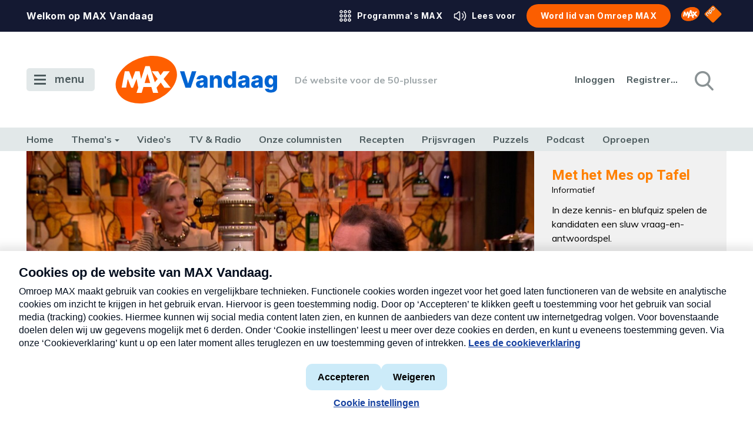

--- FILE ---
content_type: text/html; charset=UTF-8
request_url: https://www.maxvandaag.nl/programmas/tv/met-het-mes-op-tafel/weg-van-teruggeweest/POW_05515849/
body_size: 16698
content:

<!DOCTYPE html>
<html lang="nl-NL">

<head>
            <title>Met het Mes op Tafel - Weg van teruggeweest - MAX Vandaag</title>
    
<link rel="shortcut icon" href="https://www.maxvandaag.nl/wp-content/themes/max/assets/general-assets/images/favicon/favicon.ico" type="image/x-icon">
<link rel="icon" href="https://www.maxvandaag.nl/wp-content/themes/max/assets/general-assets/images/favicon/favicon.ico" type="image/x-icon">
<link rel="apple-touch-icon" href="https://www.maxvandaag.nl/wp-content/themes/max/assets/general-assets/images/favicon/apple-touch-icon.png">
<link rel="icon" type="image/png" sizes="192x192" href="https://www.maxvandaag.nl/wp-content/themes/max/assets/general-assets/images/favicon/android-chrome-192x192.png">
<link rel="icon" type="image/png" sizes="16x16" href="https://www.maxvandaag.nl/wp-content/themes/max/assets/general-assets/images/favicon/favicon-16x16.png">
<link rel="icon" type="image/png" sizes="32x32" href="https://www.maxvandaag.nl/wp-content/themes/max/assets/general-assets/images/favicon/favicon-32x32.png"><meta charset="UTF-8">
<meta name="viewport" content="width=device-width">
    <meta name="apple-itunes-app" content="app-id=1191813394">
<meta name='robots' content='index, follow, max-image-preview:large, max-snippet:-1, max-video-preview:-1' />

	<!-- This site is optimized with the Yoast SEO Premium plugin v24.8 (Yoast SEO v24.9) - https://yoast.com/wordpress/plugins/seo/ -->
	<meta name="description" content="In deze kennis- en blufquiz spelen de kandidaten een sluw vraag en antwoord spel." />
	<link rel="canonical" href="https://www.maxvandaag.nl/programmas/tv/met-het-mes-op-tafel/weg-van-teruggeweest/POW_05515849/" />
	<meta property="og:locale" content="nl_NL" />
	<meta property="og:type" content="article" />
	<meta property="og:title" content="Met het Mes op Tafel" />
	<meta property="og:description" content="In deze kennis- en blufquiz spelen de kandidaten een sluw vraag en antwoord spel." />
	<meta property="og:url" content="https://www.maxvandaag.nl/programmas/tv/met-het-mes-op-tafel/" />
	<meta property="og:site_name" content="MAX Vandaag" />
	<meta property="article:modified_time" content="2025-02-13T10:44:08+00:00" />
	<meta property="og:image" content="https://www.maxvandaag.nl/wp-content/uploads/2024/02/methetmesoptafel-sjoerdvanramshorst-2024-elvinboer-900-500.jpg" />
	<meta property="og:image:width" content="900" />
	<meta property="og:image:height" content="500" />
	<meta property="og:image:type" content="image/jpeg" />
	<meta name="twitter:card" content="summary_large_image" />
	<script type="application/ld+json" class="yoast-schema-graph">{"@context":"https://schema.org","@graph":[{"@type":"WebPage","@id":"https://www.maxvandaag.nl/programmas/tv/met-het-mes-op-tafel/","url":"https://www.maxvandaag.nl/programmas/tv/met-het-mes-op-tafel/","name":"Met het Mes op Tafel - MAX Vandaag","isPartOf":{"@id":"https://www.maxvandaag.nl/#website"},"primaryImageOfPage":{"@id":"https://www.maxvandaag.nl/programmas/tv/met-het-mes-op-tafel/#primaryimage"},"image":{"@id":"https://www.maxvandaag.nl/programmas/tv/met-het-mes-op-tafel/#primaryimage"},"thumbnailUrl":"https://www.maxvandaag.nl/wp-content/uploads/2024/02/methetmesoptafel-sjoerdvanramshorst-2024-elvinboer-900-500.jpg","datePublished":"2017-06-09T11:40:01+00:00","dateModified":"2025-02-13T10:44:08+00:00","description":"In deze kennis- en blufquiz spelen de kandidaten een sluw vraag en antwoord spel.","breadcrumb":{"@id":"https://www.maxvandaag.nl/programmas/tv/met-het-mes-op-tafel/#breadcrumb"},"inLanguage":"nl-NL","potentialAction":[{"@type":"ReadAction","target":["https://www.maxvandaag.nl/programmas/tv/met-het-mes-op-tafel/"]}]},{"@type":"ImageObject","inLanguage":"nl-NL","@id":"https://www.maxvandaag.nl/programmas/tv/met-het-mes-op-tafel/#primaryimage","url":"https://www.maxvandaag.nl/wp-content/uploads/2024/02/methetmesoptafel-sjoerdvanramshorst-2024-elvinboer-900-500.jpg","contentUrl":"https://www.maxvandaag.nl/wp-content/uploads/2024/02/methetmesoptafel-sjoerdvanramshorst-2024-elvinboer-900-500.jpg","width":900,"height":500,"caption":"Sjoerd van Ramshorst in Met het Mes op Tafel"},{"@type":"BreadcrumbList","@id":"https://www.maxvandaag.nl/programmas/tv/met-het-mes-op-tafel/#breadcrumb","itemListElement":[{"@type":"ListItem","position":1,"name":"Home","item":"https://www.maxvandaag.nl/"},{"@type":"ListItem","position":2,"name":"Programma&#8217;s","item":"https://www.maxvandaag.nl/programmas/"},{"@type":"ListItem","position":3,"name":"Tv","item":"https://www.maxvandaag.nl/programmas/tv/"},{"@type":"ListItem","position":4,"name":"Met het Mes op Tafel"}]},{"@type":"WebSite","@id":"https://www.maxvandaag.nl/#website","url":"https://www.maxvandaag.nl/","name":"MAX Vandaag","description":"Dé website voor de 50-plusser","publisher":{"@id":"https://www.maxvandaag.nl/#organization"},"potentialAction":[{"@type":"SearchAction","target":{"@type":"EntryPoint","urlTemplate":"https://www.maxvandaag.nl/?s={search_term_string}"},"query-input":{"@type":"PropertyValueSpecification","valueRequired":true,"valueName":"search_term_string"}}],"inLanguage":"nl-NL"},{"@type":"Organization","@id":"https://www.maxvandaag.nl/#organization","name":"MAX Vandaag","url":"https://www.maxvandaag.nl/","logo":{"@type":"ImageObject","inLanguage":"nl-NL","@id":"https://www.maxvandaag.nl/#/schema/logo/image/","url":"https://www.maxvandaag.nl/wp-content/uploads/2022/10/logo_maxvandaag_vierkant.png","contentUrl":"https://www.maxvandaag.nl/wp-content/uploads/2022/10/logo_maxvandaag_vierkant.png","width":180,"height":180,"caption":"MAX Vandaag"},"image":{"@id":"https://www.maxvandaag.nl/#/schema/logo/image/"},"publishingPrinciples":"https://www.maxvandaag.nl/over-max-vandaag/","ownershipFundingInfo":"https://www.maxvandaag.nl/over-max-vandaag/","actionableFeedbackPolicy":"https://www.maxvandaag.nl/over-max-vandaag/","correctionsPolicy":"https://www.maxvandaag.nl/contact/","ethicsPolicy":"https://www.maxvandaag.nl/over-max-vandaag/","diversityPolicy":"https://www.maxvandaag.nl/over-max-vandaag/"}]}</script>
	<!-- / Yoast SEO Premium plugin. -->


<link rel='dns-prefetch' href='//www.maxvandaag.nl' />
<link rel='dns-prefetch' href='//imasdk.googleapis.com' />
<link rel='dns-prefetch' href='//cdnjs.cloudflare.com' />
<link rel='dns-prefetch' href='//maps.googleapis.com' />
<script type="text/javascript">
/* <![CDATA[ */
window._wpemojiSettings = {"baseUrl":"https:\/\/s.w.org\/images\/core\/emoji\/16.0.1\/72x72\/","ext":".png","svgUrl":"https:\/\/s.w.org\/images\/core\/emoji\/16.0.1\/svg\/","svgExt":".svg","source":{"concatemoji":"https:\/\/www.maxvandaag.nl\/wordpress\/wp-includes\/js\/wp-emoji-release.min.js?ver=6.8.3"}};
/*! This file is auto-generated */
!function(s,n){var o,i,e;function c(e){try{var t={supportTests:e,timestamp:(new Date).valueOf()};sessionStorage.setItem(o,JSON.stringify(t))}catch(e){}}function p(e,t,n){e.clearRect(0,0,e.canvas.width,e.canvas.height),e.fillText(t,0,0);var t=new Uint32Array(e.getImageData(0,0,e.canvas.width,e.canvas.height).data),a=(e.clearRect(0,0,e.canvas.width,e.canvas.height),e.fillText(n,0,0),new Uint32Array(e.getImageData(0,0,e.canvas.width,e.canvas.height).data));return t.every(function(e,t){return e===a[t]})}function u(e,t){e.clearRect(0,0,e.canvas.width,e.canvas.height),e.fillText(t,0,0);for(var n=e.getImageData(16,16,1,1),a=0;a<n.data.length;a++)if(0!==n.data[a])return!1;return!0}function f(e,t,n,a){switch(t){case"flag":return n(e,"\ud83c\udff3\ufe0f\u200d\u26a7\ufe0f","\ud83c\udff3\ufe0f\u200b\u26a7\ufe0f")?!1:!n(e,"\ud83c\udde8\ud83c\uddf6","\ud83c\udde8\u200b\ud83c\uddf6")&&!n(e,"\ud83c\udff4\udb40\udc67\udb40\udc62\udb40\udc65\udb40\udc6e\udb40\udc67\udb40\udc7f","\ud83c\udff4\u200b\udb40\udc67\u200b\udb40\udc62\u200b\udb40\udc65\u200b\udb40\udc6e\u200b\udb40\udc67\u200b\udb40\udc7f");case"emoji":return!a(e,"\ud83e\udedf")}return!1}function g(e,t,n,a){var r="undefined"!=typeof WorkerGlobalScope&&self instanceof WorkerGlobalScope?new OffscreenCanvas(300,150):s.createElement("canvas"),o=r.getContext("2d",{willReadFrequently:!0}),i=(o.textBaseline="top",o.font="600 32px Arial",{});return e.forEach(function(e){i[e]=t(o,e,n,a)}),i}function t(e){var t=s.createElement("script");t.src=e,t.defer=!0,s.head.appendChild(t)}"undefined"!=typeof Promise&&(o="wpEmojiSettingsSupports",i=["flag","emoji"],n.supports={everything:!0,everythingExceptFlag:!0},e=new Promise(function(e){s.addEventListener("DOMContentLoaded",e,{once:!0})}),new Promise(function(t){var n=function(){try{var e=JSON.parse(sessionStorage.getItem(o));if("object"==typeof e&&"number"==typeof e.timestamp&&(new Date).valueOf()<e.timestamp+604800&&"object"==typeof e.supportTests)return e.supportTests}catch(e){}return null}();if(!n){if("undefined"!=typeof Worker&&"undefined"!=typeof OffscreenCanvas&&"undefined"!=typeof URL&&URL.createObjectURL&&"undefined"!=typeof Blob)try{var e="postMessage("+g.toString()+"("+[JSON.stringify(i),f.toString(),p.toString(),u.toString()].join(",")+"));",a=new Blob([e],{type:"text/javascript"}),r=new Worker(URL.createObjectURL(a),{name:"wpTestEmojiSupports"});return void(r.onmessage=function(e){c(n=e.data),r.terminate(),t(n)})}catch(e){}c(n=g(i,f,p,u))}t(n)}).then(function(e){for(var t in e)n.supports[t]=e[t],n.supports.everything=n.supports.everything&&n.supports[t],"flag"!==t&&(n.supports.everythingExceptFlag=n.supports.everythingExceptFlag&&n.supports[t]);n.supports.everythingExceptFlag=n.supports.everythingExceptFlag&&!n.supports.flag,n.DOMReady=!1,n.readyCallback=function(){n.DOMReady=!0}}).then(function(){return e}).then(function(){var e;n.supports.everything||(n.readyCallback(),(e=n.source||{}).concatemoji?t(e.concatemoji):e.wpemoji&&e.twemoji&&(t(e.twemoji),t(e.wpemoji)))}))}((window,document),window._wpemojiSettings);
/* ]]> */
</script>
<style id='wp-emoji-styles-inline-css' type='text/css'>

	img.wp-smiley, img.emoji {
		display: inline !important;
		border: none !important;
		box-shadow: none !important;
		height: 1em !important;
		width: 1em !important;
		margin: 0 0.07em !important;
		vertical-align: -0.1em !important;
		background: none !important;
		padding: 0 !important;
	}
</style>
<link rel='stylesheet' id='wp-block-library-css' href='https://www.maxvandaag.nl/wordpress/wp-includes/css/dist/block-library/style.min.css?ver=6.8.3' type='text/css' media='all' />
<style id='classic-theme-styles-inline-css' type='text/css'>
/*! This file is auto-generated */
.wp-block-button__link{color:#fff;background-color:#32373c;border-radius:9999px;box-shadow:none;text-decoration:none;padding:calc(.667em + 2px) calc(1.333em + 2px);font-size:1.125em}.wp-block-file__button{background:#32373c;color:#fff;text-decoration:none}
</style>
<style id='global-styles-inline-css' type='text/css'>
:root{--wp--preset--aspect-ratio--square: 1;--wp--preset--aspect-ratio--4-3: 4/3;--wp--preset--aspect-ratio--3-4: 3/4;--wp--preset--aspect-ratio--3-2: 3/2;--wp--preset--aspect-ratio--2-3: 2/3;--wp--preset--aspect-ratio--16-9: 16/9;--wp--preset--aspect-ratio--9-16: 9/16;--wp--preset--color--black: #000000;--wp--preset--color--cyan-bluish-gray: #abb8c3;--wp--preset--color--white: #ffffff;--wp--preset--color--pale-pink: #f78da7;--wp--preset--color--vivid-red: #cf2e2e;--wp--preset--color--luminous-vivid-orange: #ff6900;--wp--preset--color--luminous-vivid-amber: #fcb900;--wp--preset--color--light-green-cyan: #7bdcb5;--wp--preset--color--vivid-green-cyan: #00d084;--wp--preset--color--pale-cyan-blue: #8ed1fc;--wp--preset--color--vivid-cyan-blue: #0693e3;--wp--preset--color--vivid-purple: #9b51e0;--wp--preset--gradient--vivid-cyan-blue-to-vivid-purple: linear-gradient(135deg,rgba(6,147,227,1) 0%,rgb(155,81,224) 100%);--wp--preset--gradient--light-green-cyan-to-vivid-green-cyan: linear-gradient(135deg,rgb(122,220,180) 0%,rgb(0,208,130) 100%);--wp--preset--gradient--luminous-vivid-amber-to-luminous-vivid-orange: linear-gradient(135deg,rgba(252,185,0,1) 0%,rgba(255,105,0,1) 100%);--wp--preset--gradient--luminous-vivid-orange-to-vivid-red: linear-gradient(135deg,rgba(255,105,0,1) 0%,rgb(207,46,46) 100%);--wp--preset--gradient--very-light-gray-to-cyan-bluish-gray: linear-gradient(135deg,rgb(238,238,238) 0%,rgb(169,184,195) 100%);--wp--preset--gradient--cool-to-warm-spectrum: linear-gradient(135deg,rgb(74,234,220) 0%,rgb(151,120,209) 20%,rgb(207,42,186) 40%,rgb(238,44,130) 60%,rgb(251,105,98) 80%,rgb(254,248,76) 100%);--wp--preset--gradient--blush-light-purple: linear-gradient(135deg,rgb(255,206,236) 0%,rgb(152,150,240) 100%);--wp--preset--gradient--blush-bordeaux: linear-gradient(135deg,rgb(254,205,165) 0%,rgb(254,45,45) 50%,rgb(107,0,62) 100%);--wp--preset--gradient--luminous-dusk: linear-gradient(135deg,rgb(255,203,112) 0%,rgb(199,81,192) 50%,rgb(65,88,208) 100%);--wp--preset--gradient--pale-ocean: linear-gradient(135deg,rgb(255,245,203) 0%,rgb(182,227,212) 50%,rgb(51,167,181) 100%);--wp--preset--gradient--electric-grass: linear-gradient(135deg,rgb(202,248,128) 0%,rgb(113,206,126) 100%);--wp--preset--gradient--midnight: linear-gradient(135deg,rgb(2,3,129) 0%,rgb(40,116,252) 100%);--wp--preset--font-size--small: 13px;--wp--preset--font-size--medium: 20px;--wp--preset--font-size--large: 36px;--wp--preset--font-size--x-large: 42px;--wp--preset--spacing--20: 0.44rem;--wp--preset--spacing--30: 0.67rem;--wp--preset--spacing--40: 1rem;--wp--preset--spacing--50: 1.5rem;--wp--preset--spacing--60: 2.25rem;--wp--preset--spacing--70: 3.38rem;--wp--preset--spacing--80: 5.06rem;--wp--preset--shadow--natural: 6px 6px 9px rgba(0, 0, 0, 0.2);--wp--preset--shadow--deep: 12px 12px 50px rgba(0, 0, 0, 0.4);--wp--preset--shadow--sharp: 6px 6px 0px rgba(0, 0, 0, 0.2);--wp--preset--shadow--outlined: 6px 6px 0px -3px rgba(255, 255, 255, 1), 6px 6px rgba(0, 0, 0, 1);--wp--preset--shadow--crisp: 6px 6px 0px rgba(0, 0, 0, 1);}:where(.is-layout-flex){gap: 0.5em;}:where(.is-layout-grid){gap: 0.5em;}body .is-layout-flex{display: flex;}.is-layout-flex{flex-wrap: wrap;align-items: center;}.is-layout-flex > :is(*, div){margin: 0;}body .is-layout-grid{display: grid;}.is-layout-grid > :is(*, div){margin: 0;}:where(.wp-block-columns.is-layout-flex){gap: 2em;}:where(.wp-block-columns.is-layout-grid){gap: 2em;}:where(.wp-block-post-template.is-layout-flex){gap: 1.25em;}:where(.wp-block-post-template.is-layout-grid){gap: 1.25em;}.has-black-color{color: var(--wp--preset--color--black) !important;}.has-cyan-bluish-gray-color{color: var(--wp--preset--color--cyan-bluish-gray) !important;}.has-white-color{color: var(--wp--preset--color--white) !important;}.has-pale-pink-color{color: var(--wp--preset--color--pale-pink) !important;}.has-vivid-red-color{color: var(--wp--preset--color--vivid-red) !important;}.has-luminous-vivid-orange-color{color: var(--wp--preset--color--luminous-vivid-orange) !important;}.has-luminous-vivid-amber-color{color: var(--wp--preset--color--luminous-vivid-amber) !important;}.has-light-green-cyan-color{color: var(--wp--preset--color--light-green-cyan) !important;}.has-vivid-green-cyan-color{color: var(--wp--preset--color--vivid-green-cyan) !important;}.has-pale-cyan-blue-color{color: var(--wp--preset--color--pale-cyan-blue) !important;}.has-vivid-cyan-blue-color{color: var(--wp--preset--color--vivid-cyan-blue) !important;}.has-vivid-purple-color{color: var(--wp--preset--color--vivid-purple) !important;}.has-black-background-color{background-color: var(--wp--preset--color--black) !important;}.has-cyan-bluish-gray-background-color{background-color: var(--wp--preset--color--cyan-bluish-gray) !important;}.has-white-background-color{background-color: var(--wp--preset--color--white) !important;}.has-pale-pink-background-color{background-color: var(--wp--preset--color--pale-pink) !important;}.has-vivid-red-background-color{background-color: var(--wp--preset--color--vivid-red) !important;}.has-luminous-vivid-orange-background-color{background-color: var(--wp--preset--color--luminous-vivid-orange) !important;}.has-luminous-vivid-amber-background-color{background-color: var(--wp--preset--color--luminous-vivid-amber) !important;}.has-light-green-cyan-background-color{background-color: var(--wp--preset--color--light-green-cyan) !important;}.has-vivid-green-cyan-background-color{background-color: var(--wp--preset--color--vivid-green-cyan) !important;}.has-pale-cyan-blue-background-color{background-color: var(--wp--preset--color--pale-cyan-blue) !important;}.has-vivid-cyan-blue-background-color{background-color: var(--wp--preset--color--vivid-cyan-blue) !important;}.has-vivid-purple-background-color{background-color: var(--wp--preset--color--vivid-purple) !important;}.has-black-border-color{border-color: var(--wp--preset--color--black) !important;}.has-cyan-bluish-gray-border-color{border-color: var(--wp--preset--color--cyan-bluish-gray) !important;}.has-white-border-color{border-color: var(--wp--preset--color--white) !important;}.has-pale-pink-border-color{border-color: var(--wp--preset--color--pale-pink) !important;}.has-vivid-red-border-color{border-color: var(--wp--preset--color--vivid-red) !important;}.has-luminous-vivid-orange-border-color{border-color: var(--wp--preset--color--luminous-vivid-orange) !important;}.has-luminous-vivid-amber-border-color{border-color: var(--wp--preset--color--luminous-vivid-amber) !important;}.has-light-green-cyan-border-color{border-color: var(--wp--preset--color--light-green-cyan) !important;}.has-vivid-green-cyan-border-color{border-color: var(--wp--preset--color--vivid-green-cyan) !important;}.has-pale-cyan-blue-border-color{border-color: var(--wp--preset--color--pale-cyan-blue) !important;}.has-vivid-cyan-blue-border-color{border-color: var(--wp--preset--color--vivid-cyan-blue) !important;}.has-vivid-purple-border-color{border-color: var(--wp--preset--color--vivid-purple) !important;}.has-vivid-cyan-blue-to-vivid-purple-gradient-background{background: var(--wp--preset--gradient--vivid-cyan-blue-to-vivid-purple) !important;}.has-light-green-cyan-to-vivid-green-cyan-gradient-background{background: var(--wp--preset--gradient--light-green-cyan-to-vivid-green-cyan) !important;}.has-luminous-vivid-amber-to-luminous-vivid-orange-gradient-background{background: var(--wp--preset--gradient--luminous-vivid-amber-to-luminous-vivid-orange) !important;}.has-luminous-vivid-orange-to-vivid-red-gradient-background{background: var(--wp--preset--gradient--luminous-vivid-orange-to-vivid-red) !important;}.has-very-light-gray-to-cyan-bluish-gray-gradient-background{background: var(--wp--preset--gradient--very-light-gray-to-cyan-bluish-gray) !important;}.has-cool-to-warm-spectrum-gradient-background{background: var(--wp--preset--gradient--cool-to-warm-spectrum) !important;}.has-blush-light-purple-gradient-background{background: var(--wp--preset--gradient--blush-light-purple) !important;}.has-blush-bordeaux-gradient-background{background: var(--wp--preset--gradient--blush-bordeaux) !important;}.has-luminous-dusk-gradient-background{background: var(--wp--preset--gradient--luminous-dusk) !important;}.has-pale-ocean-gradient-background{background: var(--wp--preset--gradient--pale-ocean) !important;}.has-electric-grass-gradient-background{background: var(--wp--preset--gradient--electric-grass) !important;}.has-midnight-gradient-background{background: var(--wp--preset--gradient--midnight) !important;}.has-small-font-size{font-size: var(--wp--preset--font-size--small) !important;}.has-medium-font-size{font-size: var(--wp--preset--font-size--medium) !important;}.has-large-font-size{font-size: var(--wp--preset--font-size--large) !important;}.has-x-large-font-size{font-size: var(--wp--preset--font-size--x-large) !important;}
:where(.wp-block-post-template.is-layout-flex){gap: 1.25em;}:where(.wp-block-post-template.is-layout-grid){gap: 1.25em;}
:where(.wp-block-columns.is-layout-flex){gap: 2em;}:where(.wp-block-columns.is-layout-grid){gap: 2em;}
:root :where(.wp-block-pullquote){font-size: 1.5em;line-height: 1.6;}
</style>
<link rel='stylesheet' id='poms-programs-css' href='https://www.maxvandaag.nl/wp-content/plugins/poms-programs/public/css/poms-programs-public.css?ver=1.0.0' type='text/css' media='all' />
<link rel='stylesheet' id='pn-max-topbar-css' href='https://www.maxvandaag.nl/wp-content/plugins/pn-max-topbar/assets/css/pn-max-topbar-public.css?ver=1.0.0' type='text/css' media='all' />
<link rel='stylesheet' id='app-css' href='https://www.maxvandaag.nl/wp-content/themes/max/assets/served-assets/production/sass/front-end/app.min.css?ver=1765531426' type='text/css' media='all' />
<link rel='stylesheet' id='print-css' href='https://www.maxvandaag.nl/wp-content/themes/max/assets/served-assets/production/sass/front-end/print.min.css?ver=1765531426' type='text/css' media='print' />
<link rel='stylesheet' id='fontawesome-css' href='https://cdnjs.cloudflare.com/ajax/libs/font-awesome/5.15.3/css/all.min.css?ver=1.0' type='text/css' media='all' />
<link rel='stylesheet' id='tablepress-default-css' href='https://www.maxvandaag.nl/wp-content/plugins/tablepress/css/build/default.css?ver=2.4.4' type='text/css' media='all' />
<script type="text/javascript" src="https://www.maxvandaag.nl/wordpress/wp-includes/js/jquery/jquery.min.js?ver=3.7.1" id="jquery-core-js"></script>
<script type="text/javascript" src="https://www.maxvandaag.nl/wordpress/wp-includes/js/jquery/jquery-migrate.min.js?ver=3.4.1" id="jquery-migrate-js"></script>
<script type="text/javascript" src="https://www.maxvandaag.nl/wp-content/plugins/poms-programs/public/js/poms-programs-public.js?ver=1.0.0" id="poms-programs-js"></script>
<script type="text/javascript" src="https://www.maxvandaag.nl/wp-content/themes/max/assets/general-assets/js/vendor/modernizr-custom.js?ver=3.0.0-alpha.4" id="modernizr-js"></script>
<script type="text/javascript" src="https://imasdk.googleapis.com/js/sdkloader/ima3.js?ver=1.0.0" id="player-script-js"></script>
<script type="text/javascript" src="https://cdnjs.cloudflare.com/ajax/libs/gsap/1.20.2/TweenLite.min.js?ver=1.0.0" id="gsap-tweenlite-js"></script>
<script type="text/javascript" src="https://cdnjs.cloudflare.com/ajax/libs/gsap/1.20.2/jquery.gsap.min.js?ver=1.0.0" id="gsap-jquery-js"></script>
<script type="text/javascript" src="https://cdnjs.cloudflare.com/ajax/libs/gsap/1.20.2/plugins/CSSPlugin.min.js?ver=1.0.0" id="gsap-css-js"></script>
<script></script><link rel="https://api.w.org/" href="https://www.maxvandaag.nl/wp-json/" /><link rel="alternate" title="JSON" type="application/json" href="https://www.maxvandaag.nl/wp-json/wp/v2/pages/40807" /><link rel="EditURI" type="application/rsd+xml" title="RSD" href="https://www.maxvandaag.nl/wordpress/xmlrpc.php?rsd" />
<meta name="generator" content="WordPress 6.8.3" />
<link rel='shortlink' href='https://www.maxvandaag.nl/?p=40807' />
<link rel="alternate" title="oEmbed (JSON)" type="application/json+oembed" href="https://www.maxvandaag.nl/wp-json/oembed/1.0/embed?url=https%3A%2F%2Fwww.maxvandaag.nl%2Fprogrammas%2Ftv%2Fmet-het-mes-op-tafel%2F" />
<link rel="alternate" title="oEmbed (XML)" type="text/xml+oembed" href="https://www.maxvandaag.nl/wp-json/oembed/1.0/embed?url=https%3A%2F%2Fwww.maxvandaag.nl%2Fprogrammas%2Ftv%2Fmet-het-mes-op-tafel%2F&#038;format=xml" />
<script type="text/javascript">
            (function () {
                var ccmWrapperElement = document.createElement("script");
                var ccmDomain = ("https:" === document.location.protocol ? "https://" : "http://") + "ccm.npo.nl";
                ccmWrapperElement.type = "text/javascript";
                ccmWrapperElement.crossOrigin = "anonymous";
                ccmWrapperElement.src = ccmDomain + "/sites/MAX/maxvandaag.nl/ccm-wrapper_v1.1.js";
                ccmWrapperElement.async = true;
                ccmWrapperElement.defer = ccmWrapperElement.async;
                var s = document.getElementsByTagName("script")[0];
                s.parentNode.insertBefore(ccmWrapperElement, s);
                window.addEventListener("CCM_Wrapper_ready", function (e) {
                    ccmWrapper.init();
                }, false);
            })();
        </script><!-- START NPO Tag -->
<script src="https://npotag.npo-data.nl/prod/npo-tag.min.js"></script>
<script>
let tag = npotag.newTag({
    'brand': 'Max Vandaag',
    'brand_id': 630883,
    'platform': 'site',
    'platform_version': ''
},
[
    npotag.newGovoltePlugin(),
    npotag.newATInternetPlugin()
]);
</script>
<!-- END NPO Tag -->
<!-- KANTAR -->
<script src="https://hub.npo-data.nl/tags/tag.min.js"></script>
<!-- END KANTAR -->
<meta name="generator" content="Powered by WPBakery Page Builder - drag and drop page builder for WordPress."/>
<noscript><style> .wpb_animate_when_almost_visible { opacity: 1; }</style></noscript>
    </head>

<body class="wp-singular page-template page-template-page-program page-template-page-program-php page page-id-40807 page-child parent-pageid-38981 wp-theme-max wpb-js-composer js-comp-ver-7.5 vc_non_responsive">

        <div class="topbar topbar--colorBlue">
        <div class="container container-fw">
            <div class="row">
                <div class="col-12">
                    <div class="header-topbar">
                        
<div class="header-topbar-sentence">
    <span>Welkom op MAX Vandaag</span>
</div>                        
    <div class="topbar-item d-none d-md-block">
        <a class="link--transparent" href="https://www.omroepmax.nl/kijk-luister/" title="Programma's MAX" target="_blank">
                            <svg xmlns="http://www.w3.org/2000/svg">
    <g fill="currentColor">
        <path d="M5 9.2c-1.5 0-2.8 1.2-2.8 2.8 0 1.6 1.2 2.8 2.8 2.8 1.6 0 2.8-1.2 2.8-2.8 0-1.6-1.3-2.8-2.8-2.8Zm0 4c-.7 0-1.2-.6-1.2-1.2s.6-1.2 1.2-1.2 1.2.6 1.2 1.2 -.5 1.2-1.2 1.2Z"/>
        <path d="M12 9.2c-1.5 0-2.8 1.2-2.8 2.8 0 1.6 1.2 2.8 2.8 2.8 1.6 0 2.8-1.2 2.8-2.8 0-1.6-1.3-2.8-2.8-2.8Zm0 4c-.7 0-1.2-.6-1.2-1.2s.6-1.2 1.2-1.2 1.2.6 1.2 1.2 -.5 1.2-1.2 1.2Z"/>
        <path d="M19 9.2c-1.5 0-2.8 1.2-2.8 2.8 0 1.6 1.2 2.8 2.8 2.8 1.6 0 2.8-1.2 2.8-2.8 0-1.6-1.3-2.8-2.8-2.8Zm0 4c-.7 0-1.2-.6-1.2-1.2s.6-1.2 1.2-1.2 1.2.6 1.2 1.2 -.5 1.2-1.2 1.2Z"/>
        <path d="M5 16.2c-1.5 0-2.8 1.2-2.8 2.8 0 1.6 1.2 2.8 2.8 2.8 1.6 0 2.8-1.2 2.8-2.8 0-1.6-1.3-2.8-2.8-2.8Zm0 4c-.7 0-1.2-.6-1.2-1.2s.6-1.2 1.2-1.2 1.2.6 1.2 1.2 -.5 1.2-1.2 1.2Z"/>
        <path d="M12 16.2c-1.5 0-2.8 1.2-2.8 2.8 0 1.6 1.2 2.8 2.8 2.8 1.6 0 2.8-1.2 2.8-2.8 0-1.6-1.3-2.8-2.8-2.8Zm0 4c-.7 0-1.2-.6-1.2-1.2s.6-1.2 1.2-1.2 1.2.6 1.2 1.2 -.5 1.2-1.2 1.2Z"/>
        <path d="M19 16.2c-1.5 0-2.8 1.2-2.8 2.8 0 1.6 1.2 2.8 2.8 2.8 1.6 0 2.8-1.2 2.8-2.8 0-1.6-1.3-2.8-2.8-2.8Zm0 4c-.7 0-1.2-.6-1.2-1.2s.6-1.2 1.2-1.2 1.2.6 1.2 1.2 -.5 1.2-1.2 1.2Z"/>
        <path d="M5 2.2C3.5 2.2 2.2 3.5 2.2 5c0 1.5 1.3 2.8 2.8 2.8 1.5 0 2.8-1.3 2.8-2.8 0-1.5-1.3-2.8-2.8-2.8Zm0 4c-.7 0-1.2-.5-1.2-1.2s.5-1.2 1.2-1.2 1.2.5 1.2 1.2 -.5 1.2-1.2 1.2Z"/>
        <path d="M12 2.2c-1.5 0-2.8 1.2-2.8 2.8 0 1.6 1.2 2.8 2.8 2.8 1.6 0 2.8-1.2 2.8-2.8 0-1.6-1.3-2.8-2.8-2.8Zm0 4c-.7 0-1.2-.6-1.2-1.2s.6-1.2 1.2-1.2 1.2.6 1.2 1.2 -.5 1.2-1.2 1.2Z"/>
        <path d="M19 7.8c1.5 0 2.8-1.2 2.8-2.8 0-1.6-1.3-2.8-2.8-2.8 -1.5 0-2.8 1.3-2.8 2.8 0 1.5 1.3 2.8 2.8 2.8Zm0-4c.7 0 1.2.6 1.2 1.2s-.5 1.2-1.2 1.2 -1.2-.5-1.2-1.2 .5-1.2 1.2-1.2Z"/>
    </g>
</svg>
                        <span>Programma's MAX</span>
        </a>
    </div>
                                                <div class="topbar-item d-none d-md-block">
    <a class="readspeaker link--transparent" href="#" title="Lees voor">
                    <svg xmlns="http://www.w3.org/2000/svg">
    <g fill="currentColor">
        <path
                d="M11.2 4.4c-.6-.3-1.3-.2-1.9.3L5.6 7.9H3.5c-1 0-1.8.8-1.8 1.8v4.8c0 1 .8 1.8 1.8 1.8h2.1l3.8 3.2c.3.3.7.4 1.1.4 .2 0 .5-.1.7-.2 .6-.3 1-.9 1-1.6V6c0-.7-.3-1.3-1-1.6ZM10.8 18c0 .1-.1.2-.1.2 -.1 0-.2.1-.3 0l-4-3.4c-.1-.1-.3-.2-.5-.2H3.5c-.1 0-.2-.1-.2-.2V9.6c0-.1.1-.2.2-.2h2.4c.2 0 .3-.1.5-.2l4-3.4c.1-.1.2-.1.3 0 .1 0 .1.1.1.2v12Z"/>
        <path d="M15.9 7.4c-.4-.2-.8-.1-1 .2 -.2.4-.1.8.2 1 1 .6 1.6 1.9 1.6 3.3s-.6 2.7-1.6 3.3c-.4.2-.5.7-.2 1 .1.2.4.4.6.4 .1 0 .3 0 .4-.1 1.4-.9 2.3-2.7 2.3-4.6 0-1.8-.8-3.6-2.3-4.5Z"/>
        <path d="M19 4.4c-.3-.3-.8-.2-1.1.1 -.3.3-.2.8.1 1.1 1.7 1.5 2.7 3.9 2.7 6.5s-1 5-2.7 6.5c-.3.3-.3.7-.1 1.1 .1.2.4.3.6.3 .2 0 .3-.1.5-.2 2-1.8 3.3-4.6 3.3-7.6C22.2 9 21 6.1 19 4.4Z"/>
    </g>
</svg>
                <span>Lees voor</span>
    </a>
</div>                        
<div class="topbar-item member-button">
    <a class="c-button c-button--small c-button--primary" href="https://www.omroepmax.nl/lidmaatschap/word-lid/" target="_blank" title="Word lid van MAX">
        <span class="d-none d-md-inline-block">Word lid  van Omroep MAX</span>
        <span class="d-md-none">Word lid </span>
    </a>
</div>
                        <div class="logos topbar-item justify-content-between">
                            <div class="d-inline">
    <a class="branding logo-max" href="https://www.omroepmax.nl/" title="Omroep MAX" target="_blank">
        <span class="hide-span">Omroep MAX</span>
                    <svg width="126" height="99" viewBox="0 0 126 99" fill="none" xmlns="http://www.w3.org/2000/svg">
<g clip-path="url(#clip0_214_10238)">
<path d="M78.8845 92.8854C112.546 80.6344 132.723 51.1656 123.95 27.0651C115.178 2.96456 80.7782 -6.64139 47.1167 5.6096C13.4553 17.8606 -6.7213 47.3293 2.05114 71.4299C10.8236 95.5304 45.2231 105.136 78.8845 92.8854Z" fill="#FB5E00"/>
<path d="M78.8845 92.8854C112.546 80.6344 132.723 51.1656 123.95 27.0651C115.178 2.96456 80.7782 -6.64139 47.1167 5.6096C13.4553 17.8606 -6.7213 47.3293 2.05114 71.4299C10.8236 95.5304 45.2231 105.136 78.8845 92.8854Z" fill="#FB5E00"/>
<path d="M98.5077 47.8212L111.151 32.1504H98.183L92.1622 40.3268L87.2877 32.1504H74.3238L86.2467 47.8212L80.4914 54.7031L69.8676 21.5762H60.9743L52.2724 47.9517L49.2576 32.1489H40.262L34.007 48.9363L27.7104 32.1489H18.7163L12.3159 65.6925H21.5487L24.8854 47.8048L31.8404 65.6925H35.7361L43.0796 47.7618L46.4207 65.694L42.9313 76.2637H53.53L57.1217 64.3194H73.3362L76.8656 76.2637H87.4049L84.0178 65.6999L92.5997 55.2354L99.915 65.694H112.735L98.5077 47.8197V47.8212ZM59.5552 56.2334L65.3016 37.1239L70.9486 56.2334H59.5552Z" fill="white"/>
</g>
<defs>
<clipPath id="clip0_214_10238">
<rect width="126" height="97.926" fill="white" transform="translate(0 0.28418)"/>
</clipPath>
</defs>
</svg>
            </a>
</div>
                            <div class="d-inline">
    <a class="branding logo-npo" href="https://www.npostart.nl/" target="_blank" title="NPO Start">
        <span class="hide-span">NPO Start</span>
                    <svg width="30" height="30" viewBox="0 0 30 30" fill="none" xmlns="http://www.w3.org/2000/svg">
<g clip-path="url(#clip0_2725_33448)">
<path d="M17.2818 4.48274L16.3926 3.59561C15.5118 2.71267 14.4508 2.69728 13.4616 3.68726L12.7571 4.39248C11.7665 5.38211 11.7829 6.44135 12.6641 7.32393L13.5533 8.21071C14.4348 9.09574 15.4954 9.11079 16.4846 8.12116L17.1887 7.41523C18.1794 6.42561 18.1636 5.36567 17.2818 4.48274ZM12.8274 8.93728L11.9368 8.05085C11.0553 7.16826 9.9958 7.15182 9.00656 8.1425L8.30137 8.84807C7.31143 9.837 7.32682 10.8955 8.20867 11.7792L11.0606 14.6298C11.3901 14.9576 11.7609 14.9097 12.0138 14.6567C12.267 14.4035 12.3097 14.0393 11.9813 13.7095L11.325 13.0549C11.5034 13.0172 11.7231 12.8811 11.9816 12.6233L12.7344 11.8694C13.7257 10.8801 13.7086 9.82126 12.8274 8.93728V8.93728ZM9.29165 14.4741L7.40273 12.5862C6.52018 11.7036 5.46169 11.6872 4.47105 12.6771L3.76586 13.3813C2.77592 14.3713 2.79166 15.4312 3.67456 16.3138L5.56208 18.2039C5.89229 18.5327 6.26168 18.4834 6.51529 18.2319C6.76749 17.9775 6.81122 17.6106 6.48136 17.2835L4.60993 15.4099C4.25523 15.0562 4.26607 14.7222 4.66484 14.3241L5.41272 13.5765C5.81009 13.1777 6.14485 13.1662 6.4992 13.5223L8.37098 15.3935C8.69874 15.7233 9.06533 15.6793 9.31823 15.4267C9.57184 15.1731 9.62046 14.8033 9.29165 14.4741V14.4741ZM28.5712 16.855L16.8561 28.5696C15.6769 29.7495 14.3239 29.7495 13.1454 28.5696L1.43129 16.8557C0.251418 15.6761 0.251418 14.3241 1.43129 13.1445L13.1457 1.43095C14.3256 0.250325 15.6772 0.250325 16.8561 1.43095L28.5702 13.1445C29.7504 14.323 29.7504 15.6758 28.5712 16.855V16.855ZM15.4905 4.53101C15.1344 4.17595 14.801 4.18644 14.4033 4.58558L13.6551 5.33384C13.2577 5.73088 13.2461 6.0653 13.6022 6.41931L14.4568 7.27531C14.8122 7.63142 15.1449 7.62058 15.544 7.22144L16.2918 6.47318C16.6885 6.07649 16.7001 5.74102 16.3454 5.38736L15.4905 4.53101V4.53101ZM11.8903 9.8426C12.245 10.197 12.2338 10.5317 11.8357 10.9284L11.0882 11.6767C10.6888 12.0751 10.3575 12.086 10.0017 11.7302L9.14613 10.8742C8.79109 10.5202 8.80123 10.1858 9.19895 9.78838L9.94613 9.04012C10.3459 8.64133 10.679 8.63154 11.0347 8.98625L11.8903 9.8426V9.8426Z" fill="#FF6D00"/>
<path d="M11.8903 9.84267L11.0347 8.98632C10.6789 8.63161 10.3459 8.64105 9.94609 9.04019L9.19892 9.78845C8.80119 10.1855 8.79105 10.5203 9.1461 10.8739L10.0017 11.7303C10.3575 12.086 10.6887 12.0752 11.0882 11.6767L11.8357 10.9285C12.2338 10.5318 12.245 10.197 11.8903 9.84267ZM12.8274 8.93735C13.7085 9.82098 13.7257 10.8802 12.7343 11.8695L11.9816 12.6233C11.7231 12.8812 11.5034 13.0172 11.325 13.055L11.9812 13.7095C12.3097 14.0394 12.267 14.4036 12.0141 14.6568C11.7609 14.9094 11.3901 14.9577 11.0606 14.6299L8.20863 11.7792C7.32679 10.8956 7.3114 9.83672 8.30133 8.84779L9.00653 8.14257C9.99576 7.15189 11.0553 7.16798 11.9368 8.05092L12.8274 8.93735ZM16.3453 5.38743L15.4904 4.53073C15.1343 4.17602 14.801 4.18651 14.4032 4.58565L13.655 5.33355C13.2576 5.73094 13.2461 6.06537 13.6026 6.41938L14.4568 7.27538C14.8125 7.63149 15.1448 7.62029 15.5439 7.2215L16.2918 6.47325C16.6885 6.07621 16.7 5.74074 16.3453 5.38743ZM17.2817 4.4828C18.1636 5.36574 18.1793 6.42533 17.1887 7.4153L16.4846 8.12123C15.4953 9.11085 14.4347 9.09546 13.5532 8.21078L12.664 7.324C11.7829 6.44107 11.7664 5.38218 12.7574 4.39255L13.4616 3.68698C14.4508 2.697 15.5121 2.71274 16.3926 3.59567L17.2817 4.4828V4.4828ZM9.29161 14.4739C9.62043 14.8034 9.57215 15.1728 9.3182 15.4268C9.06529 15.6793 8.6987 15.7234 8.37094 15.3935L6.49916 13.5224C6.14481 13.1663 5.81006 13.1778 5.41268 13.5766L4.66481 14.3241C4.26604 14.7219 4.25519 15.056 4.60989 15.41L6.48132 17.2836C6.81118 17.6107 6.76746 17.9776 6.51525 18.2316C6.26165 18.4834 5.89261 18.5328 5.56205 18.2036L3.67453 16.3139C2.79163 15.4313 2.77589 14.371 3.76582 13.381L4.47137 12.6772C5.462 11.6869 6.52015 11.7033 7.40269 12.5863L9.29161 14.4739V14.4739Z" fill="white"/>
</g>
<defs>
<clipPath id="clip0_2725_33448">
<rect width="30" height="30" fill="white" transform="translate(0.000976562)"/>
</clipPath>
</defs>
</svg>
            </a>
</div>                        </div>
                    </div>
                </div>
            </div>
        </div>
    </div>

<header class="site-header">
    <div class="header-top">
        <div class="container">
            <div class="row">
                <div class="column-12-12">
                    <div class="header-container">
                        <div class="header-left">
                            <a href="#" class="menu-button">
                                <div class="hamburger">
                                    <span class="burger-icon"></span>
                                </div>
                                <span class="menu-title">menu</span>
                                <span class="menu-title close">sluiten</span>
                            </a>

                            <div class="logo">
                                <a href="https://www.maxvandaag.nl/" title="MAX Vandaag" rel="home" class="site-logo">
                                    <img src="https://www.maxvandaag.nl/wp-content/themes/max/assets/general-assets/images/logo.svg" alt="MAX Vandaag">
                                </a>
                                <span class="site-desc">Dé website voor de 50-plusser</span>
                            </div>
                        </div>

                        <div class="header-right">
                            <div class="cta-menu">
                                <nav class="top-menu">
                                    <ul id="menu-servicemenu" class="menu">
                                                                                    <li><a href="/wordpress/wp-login.php?redirect_to=https://www.maxvandaag.nl/programmas/tv/met-het-mes-op-tafel/weg-van-teruggeweest/POW_05515849/">Inloggen</a></li>
                                            <li><a href="/wordpress/wp-login.php?action=register">Registreren</a></li>
                                                                            </ul>
                                </nav>
                            </div>

                            <div class="search">
                                <button type="submit" title="Zoeken" class="search-submit" id="header-search-button">
                                    <span>Zoeken</span>
                                </button>
                                <form method="get" class="header-search" action="https://www.maxvandaag.nl/">
    <div>
        <input type="text" class="search-input" placeholder="Zoeken&hellip;" value="" name="s" />
        <button type="submit" title="Zoeken" class="search-submit" id="searchsubmit">
            <span>Zoeken</span>
        </button>
    </div>
</form>

                            </div>
                        </div>
                    </div>
                </div>
            </div>
        </div>
    </div>
    <div class="header-nav">
        <div class="container">
            <div class="row">
                <div class="column-12-12">
                    <nav class="main-menu">
                        <ul id="menu-hoofdmenu" class="menu"><li id="menu-item-154604" class="menu-item menu-item-type-post_type menu-item-object-page menu-item-home menu-item-154604"><a href="https://www.maxvandaag.nl/">Home</a></li>
<li id="menu-item-109710" class="nav-themes menu-item menu-item-type-custom menu-item-object-custom menu-item-109710"><a href="#">Thema&#8217;s</a></li>
<li id="menu-item-109711" class="menu-item menu-item-type-taxonomy menu-item-object-category menu-item-109711"><a href="https://www.maxvandaag.nl/categorie/videos-fragmenten/">Video&#8217;s</a></li>
<li id="menu-item-111177" class="menu-item menu-item-type-post_type menu-item-object-page current-page-ancestor menu-item-111177"><a href="https://www.maxvandaag.nl/programmas/">TV &amp; Radio</a></li>
<li id="menu-item-148699" class="menu-item menu-item-type-post_type menu-item-object-page menu-item-148699"><a href="https://www.maxvandaag.nl/columnisten/">Onze columnisten</a></li>
<li id="menu-item-109713" class="menu-item menu-item-type-post_type menu-item-object-page menu-item-109713"><a href="https://www.maxvandaag.nl/recepten/">Recepten</a></li>
<li id="menu-item-109714" class="menu-item menu-item-type-post_type menu-item-object-page menu-item-109714"><a href="https://www.maxvandaag.nl/prijsvraag/">Prijsvragen</a></li>
<li id="menu-item-145426" class="menu-item menu-item-type-post_type menu-item-object-page menu-item-145426"><a href="https://www.maxvandaag.nl/max-puzzels/">Puzzels</a></li>
<li id="menu-item-145219" class="menu-item menu-item-type-post_type menu-item-object-page menu-item-145219"><a href="https://www.maxvandaag.nl/podcast-overzicht/">Podcast</a></li>
<li id="menu-item-110083" class="menu-item menu-item-type-post_type menu-item-object-page menu-item-110083"><a href="https://www.maxvandaag.nl/oproepen/">Oproepen</a></li>
</ul>                    </nav>
                </div>
            </div>
        </div>
        <div class="thema-sub-menu">
            <div class="container">
                <div class="row">
                    <div class="column-12-12">
                        <nav class="theme-menu">
                            <ul id="menu-thema-menu" class="menu"><li id="menu-item-173" class="theme-1 menu-item menu-item-type-post_type menu-item-object-page menu-item-173"><a href="https://www.maxvandaag.nl/themas/consument/">Consument</a></li>
<li id="menu-item-230" class="theme-2 menu-item menu-item-type-post_type menu-item-object-page menu-item-230"><a href="https://www.maxvandaag.nl/themas/eten-drinken/">Eten &amp; drinken</a></li>
<li id="menu-item-231" class="theme-3 menu-item menu-item-type-post_type menu-item-object-page menu-item-231"><a href="https://www.maxvandaag.nl/themas/familie-relatie/">Familie &amp; relatie</a></li>
<li id="menu-item-232" class="theme-4 menu-item menu-item-type-post_type menu-item-object-page menu-item-232"><a href="https://www.maxvandaag.nl/themas/geld-werk-recht/">Geld, werk &#038; recht</a></li>
<li id="menu-item-233" class="theme-5 menu-item menu-item-type-post_type menu-item-object-page menu-item-233"><a href="https://www.maxvandaag.nl/themas/gezondheid-sport/">Gezondheid &amp; sport</a></li>
<li id="menu-item-234" class="theme-6 menu-item menu-item-type-post_type menu-item-object-page menu-item-234"><a href="https://www.maxvandaag.nl/themas/huis-tuin/">Huis, tuin &#038; hobby</a></li>
<li id="menu-item-235" class="theme-7 menu-item menu-item-type-post_type menu-item-object-page menu-item-235"><a href="https://www.maxvandaag.nl/themas/media-cultuur/">Media &amp; cultuur</a></li>
<li id="menu-item-236" class="theme-8 menu-item menu-item-type-post_type menu-item-object-page menu-item-236"><a href="https://www.maxvandaag.nl/themas/natuur-milieu/">Natuur &amp; milieu</a></li>
<li id="menu-item-237" class="theme-9 menu-item menu-item-type-post_type menu-item-object-page menu-item-237"><a href="https://www.maxvandaag.nl/themas/reizen/">Reizen &amp; verkeer</a></li>
<li id="menu-item-238" class="theme-10 menu-item menu-item-type-post_type menu-item-object-page menu-item-238"><a href="https://www.maxvandaag.nl/themas/terug-naar-toen/">Terug naar toen</a></li>
</ul>                        </nav>
                    </div>
                </div>
            </div>
        </div>
    </div>
    <div class="drop-down-menu-container">
        <div class="drop-down-menu">
            <div class="container">
                <div class="row">
                    <div class="column-12-12">
                        <div class="nav-container">
                            <div class="mobile-search search">
                                <form method="get" class="header-search" action="https://www.maxvandaag.nl/">
    <div>
        <input type="text" class="search-input" placeholder="Zoeken&hellip;" value="" name="s" />
        <button type="submit" title="Zoeken" class="search-submit" id="searchsubmit">
            <span>Zoeken</span>
        </button>
    </div>
</form>

                            </div>
                            <nav class="page-menu">
                                <span class="nav-title">Pagina's</span>
                                <ul id="menu-dd-pagina-menu" class="menu"><li id="menu-item-154609" class="menu-item menu-item-type-post_type menu-item-object-page menu-item-home menu-item-154609"><a href="https://www.maxvandaag.nl/">Home</a></li>
<li id="menu-item-111300" class="menu-item menu-item-type-post_type menu-item-object-page current-page-ancestor menu-item-111300"><a href="https://www.maxvandaag.nl/programmas/">TV &amp; Radio</a></li>
<li id="menu-item-149562" class="menu-item menu-item-type-post_type menu-item-object-page menu-item-149562"><a href="https://www.maxvandaag.nl/columnisten/">Onze columnisten</a></li>
<li id="menu-item-109657" class="menu-item menu-item-type-post_type menu-item-object-page menu-item-109657"><a href="https://www.maxvandaag.nl/recepten/">Recepten</a></li>
<li id="menu-item-109656" class="menu-item menu-item-type-post_type menu-item-object-page menu-item-109656"><a href="https://www.maxvandaag.nl/oproepen/">Oproepen</a></li>
<li id="menu-item-145424" class="menu-item menu-item-type-post_type menu-item-object-page menu-item-145424"><a href="https://www.maxvandaag.nl/max-puzzels/">Puzzels</a></li>
<li id="menu-item-109659" class="menu-item menu-item-type-post_type menu-item-object-page menu-item-109659"><a href="https://www.maxvandaag.nl/prijsvraag/">Prijsvragen</a></li>
<li id="menu-item-109709" class="menu-item menu-item-type-taxonomy menu-item-object-category menu-item-109709"><a href="https://www.maxvandaag.nl/categorie/videos-fragmenten/">Video&#8217;s</a></li>
<li id="menu-item-145217" class="menu-item menu-item-type-post_type menu-item-object-page menu-item-145217"><a href="https://www.maxvandaag.nl/podcast-overzicht/">Podcast</a></li>
</ul>                            </nav>
                            <nav class="theme-menu">
                                <span class="nav-title nav-title-themes">Thema's</span>
                                <ul id="menu-thema-menu-1" class="menu"><li class="theme-1 menu-item menu-item-type-post_type menu-item-object-page menu-item-173"><a href="https://www.maxvandaag.nl/themas/consument/">Consument</a></li>
<li class="theme-2 menu-item menu-item-type-post_type menu-item-object-page menu-item-230"><a href="https://www.maxvandaag.nl/themas/eten-drinken/">Eten &amp; drinken</a></li>
<li class="theme-3 menu-item menu-item-type-post_type menu-item-object-page menu-item-231"><a href="https://www.maxvandaag.nl/themas/familie-relatie/">Familie &amp; relatie</a></li>
<li class="theme-4 menu-item menu-item-type-post_type menu-item-object-page menu-item-232"><a href="https://www.maxvandaag.nl/themas/geld-werk-recht/">Geld, werk &#038; recht</a></li>
<li class="theme-5 menu-item menu-item-type-post_type menu-item-object-page menu-item-233"><a href="https://www.maxvandaag.nl/themas/gezondheid-sport/">Gezondheid &amp; sport</a></li>
<li class="theme-6 menu-item menu-item-type-post_type menu-item-object-page menu-item-234"><a href="https://www.maxvandaag.nl/themas/huis-tuin/">Huis, tuin &#038; hobby</a></li>
<li class="theme-7 menu-item menu-item-type-post_type menu-item-object-page menu-item-235"><a href="https://www.maxvandaag.nl/themas/media-cultuur/">Media &amp; cultuur</a></li>
<li class="theme-8 menu-item menu-item-type-post_type menu-item-object-page menu-item-236"><a href="https://www.maxvandaag.nl/themas/natuur-milieu/">Natuur &amp; milieu</a></li>
<li class="theme-9 menu-item menu-item-type-post_type menu-item-object-page menu-item-237"><a href="https://www.maxvandaag.nl/themas/reizen/">Reizen &amp; verkeer</a></li>
<li class="theme-10 menu-item menu-item-type-post_type menu-item-object-page menu-item-238"><a href="https://www.maxvandaag.nl/themas/terug-naar-toen/">Terug naar toen</a></li>
</ul>                            </nav>
                            <div class="mobile-cta-menu cta-menu">
                                <nav class="top-menu">
                                    <ul id="menu-servicemenu" class="menu">
                                                                                    <li><a href="/wordpress/wp-login.php?redirect_to=https://www.maxvandaag.nl/programmas/tv/met-het-mes-op-tafel/">Inloggen</a></li>
                                            <li><a href="https://www.maxvandaag.nl/wordpress/wp-login.php?action=register">Registreren</a></li>
                                                                            </ul>
                                </nav>
                            </div>
                            <nav class="more-menu">
                                <span class="nav-title">Meer</span>
                                <ul id="menu-dd-meer-menu" class="menu"><li id="menu-item-109651" class="menu-item menu-item-type-post_type menu-item-object-page menu-item-109651"><a href="https://www.maxvandaag.nl/contact/">Contact</a></li>
<li id="menu-item-128746" class="menu-item menu-item-type-custom menu-item-object-custom menu-item-128746"><a href="https://www.omroepmax.nl/over-max/algemene-voorwaarden/inhoud/">Algemene voorwaarden</a></li>
<li id="menu-item-128747" class="menu-item menu-item-type-custom menu-item-object-custom menu-item-128747"><a rel="privacy-policy" href="https://www.omroepmax.nl/over-max/privacyverklaring/">Privacy</a></li>
<li id="menu-item-109653" class="menu-item menu-item-type-custom menu-item-object-custom menu-item-109653"><a href="https://cookie.maxvandaag.nl/sites/MAX/maxvandaag.nl/settings.html?version=v3.1.10-iqdiz&#038;referrer=https%3A%2F%2Fwww.maxvandaag.nl%2F">Cookies</a></li>
</ul>                            </nav>
                        </div>
                    </div>
                </div>
            </div>
        </div>
    </div>
</header>

<main class="site-content" id="content">
        <div class="content-area">
            <div class="container">
                <div class="row">
                    <div class="column-12-12">
                        <section class="poms-banner">
                                <div class="poms-program-image">
        
            
                            <a href="https://www.npostart.nl/POW_05515849" target="_blank">
                    <div id="npo_external_wrapper">
                        <div class="play-button"></div>
                                                    <img src="//images.poms.omroep.nl/image/s1100x619^/c1100x619/1963185.jpg">
                                            </div>
                </a>
            
            </div>

    <div class="poms-program-info">
        <h1>Met het Mes op Tafel</h1>
        <div class="sub-title">Informatief</div>

                    <p>In deze kennis- en blufquiz spelen de kandidaten een sluw vraag-en-antwoordspel.</p>
        
        <div class="poms-program-meta">

                            <p class="meta-desc">Elke maandag tot en met donderdag om 19.50 uur op NPO 2.</p>
            
            
            
                
                    <div class="ratings">

                        
                        
                    </div>

                
                <div class="date">

                    <span>
                                                    Do 4 mei 2023                                            </span>

                    <span>
                        18:35                    </span>
                    <span>
                        NPO 2                    </span>

                    <span>
                                                    27 min
                                            </span>
                </div>

                
                                            <div class="extra-date">
                            <span>
                                Herhaald op 5 mei 2023                            </span>
                            <span>
                                NPO 2                            </span>
                        </div>
                    
                
                
                                            <div class="restriction-publish">
                            <span>
                                <a href="https://www.maxvandaag.nl/help/beschikbaarheid-programma/">Deze afl. is niet meer online beschikbaar.</a>
                            </span>
                        </div>
                    
                
                
                    </div>
    </div>
                        </section>
                    </div>
                </div>
                <div class="row">
                    <div class="column-12-9">
                        <div class="poms-header">
                            <div class="breadcrumbs">
                        <a href="https://www.maxvandaag.nl/programmas/">Programma&#8217;s</a>
                                <a href="https://www.maxvandaag.nl/programmas/tv/">Tv</a>
                                <a href="https://www.maxvandaag.nl/programmas/tv/met-het-mes-op-tafel/">Met het Mes op Tafel</a>
                                <span>Weg van teruggeweest</span>
            </div><div class="post-share">
	<ul>
		<li class="social facebook icon-facebook"><a title="Deel op Facebook" href="https://www.facebook.com/sharer/sharer.php?u=https%3A%2F%2Fwww.maxvandaag.nl%2Fprogrammas%2Ftv%2Fmet-het-mes-op-tafel%2Fweg-van-teruggeweest%2FPOW_05515849%2F" target="_blank"></a></li>
        <li class="social whatsapp icon-whatsapp"><a title="Deel op Whatsapp" href="whatsapp://send?text=https%3A%2F%2Fwww.maxvandaag.nl%2Fprogrammas%2Ftv%2Fmet-het-mes-op-tafel%2Fweg-van-teruggeweest%2FPOW_05515849%2F" target="_blank"></a></li>
        <li class="social mailto icon-envelope"><a title="E-mail" href="mailto:?body=Met+het+Mes+op+Tafel+aflevering%3A+Weg+van+teruggeweest%0D%0Ahttps%3A%2F%2Fwww.maxvandaag.nl%2Fprogrammas%2Ftv%2Fmet-het-mes-op-tafel%2Fweg-van-teruggeweest%2FPOW_05515849%2F&subject=Met+het+Mes+op+Tafel+aflevering%3A+Weg+van+teruggeweest" target="_blank"></a></li>
		<li class="print icon-print"><a title="Print deze pagina" href="#"></a></li>
	</ul>
</div>                        </div>

                        <div class="poms-content">
                            <h1>Weg van teruggeweest</h1>
                            <p><strong>De kandidaten pokeren met de antwoorden op vragen. Niet alleen kennis is van belang, wie weinig weet, kan proberen zijn tegenstanders weg te bluffen.</strong></p>
<p>De kandidaten pokeren met de antwoorden op vragen. Niet alleen kennis is van belang, wie weinig weet, kan proberen zijn tegenstanders weg te bluffen. Maar ook door te passen op het goede moment kun je winnen.</p>
                        </div>

                        <!--fwp-loop-->

    <div class="poms-programs">
        <div class="top-bar">
            <h2>Nieuwste afleveringen</h2>
        </div>
        <div class="row poms-row">
            <div class="block-video-styling">
                                    <div class="column-12-4">
                        <article class="single-post-container">
                            <div class="single-post">
                                <a href="https://www.maxvandaag.nl/programmas/tv/met-het-mes-op-tafel/toost-op-joost/POW_05963884/">
                                    <div class="image">
                                                                                    <img src="//images.poms.omroep.nl/image/s300x175^/c300x175/2452046.jpg">
                                                                                                                                                                    <div class="play-button"></div>
                                            <span class="overlay-duration">00:40:37</span>
                                                                            </div>
                                    <span class="title">
                                        <span class="meta">31 december 2025</span>
                                        Toost op Joost<br/>
                                    </span>
                                </a>
                            </div>
                        </article>
                    </div>
                                    <div class="column-12-4">
                        <article class="single-post-container">
                            <div class="single-post">
                                <a href="https://www.maxvandaag.nl/programmas/tv/met-het-mes-op-tafel/de-geestelijk-vader/POW_05920316/">
                                    <div class="image">
                                                                                    <img src="//images.poms.omroep.nl/image/s300x175^/c300x175/2451953.jpg">
                                                                                                                                                                    <div class="play-button"></div>
                                            <span class="overlay-duration">00:25:52</span>
                                                                            </div>
                                    <span class="title">
                                        <span class="meta">18 december 2025</span>
                                        De Geestelijk Vader<br/>
                                    </span>
                                </a>
                            </div>
                        </article>
                    </div>
                                    <div class="column-12-4">
                        <article class="single-post-container">
                            <div class="single-post">
                                <a href="https://www.maxvandaag.nl/programmas/tv/met-het-mes-op-tafel/betovergrootvader/POW_05920315/">
                                    <div class="image">
                                                                                    <img src="//images.poms.omroep.nl/image/s300x175^/c300x175/2451951.jpg">
                                                                                                                                                                    <div class="play-button"></div>
                                            <span class="overlay-duration">00:27:36</span>
                                                                            </div>
                                    <span class="title">
                                        <span class="meta">17 december 2025</span>
                                        Betovergrootvader<br/>
                                    </span>
                                </a>
                            </div>
                        </article>
                    </div>
                                    <div class="column-12-4">
                        <article class="single-post-container">
                            <div class="single-post">
                                <a href="https://www.maxvandaag.nl/programmas/tv/met-het-mes-op-tafel/dichter-des-vaderlands/POW_05920314/">
                                    <div class="image">
                                                                                    <img src="//images.poms.omroep.nl/image/s300x175^/c300x175/2453026.jpg">
                                                                                                                                                                    <div class="play-button"></div>
                                            <span class="overlay-duration">00:27:57</span>
                                                                            </div>
                                    <span class="title">
                                        <span class="meta">16 december 2025</span>
                                        Dichter des Vaderlands<br/>
                                    </span>
                                </a>
                            </div>
                        </article>
                    </div>
                                    <div class="column-12-4">
                        <article class="single-post-container">
                            <div class="single-post">
                                <a href="https://www.maxvandaag.nl/programmas/tv/met-het-mes-op-tafel/burgervader/POW_05920313/">
                                    <div class="image">
                                                                                    <img src="//images.poms.omroep.nl/image/s300x175^/c300x175/2451129.jpg">
                                                                                                                                                                    <div class="play-button"></div>
                                            <span class="overlay-duration">00:27:46</span>
                                                                            </div>
                                    <span class="title">
                                        <span class="meta">15 december 2025</span>
                                        Burgervader<br/>
                                    </span>
                                </a>
                            </div>
                        </article>
                    </div>
                                    <div class="column-12-4">
                        <article class="single-post-container">
                            <div class="single-post">
                                <a href="https://www.maxvandaag.nl/programmas/tv/met-het-mes-op-tafel/stratemakeropzeeshow/POW_05920312/">
                                    <div class="image">
                                                                                    <img src="//images.poms.omroep.nl/image/s300x175^/c300x175/2448194.jpg">
                                                                                                                                                                    <div class="play-button"></div>
                                            <span class="overlay-duration">00:27:46</span>
                                                                            </div>
                                    <span class="title">
                                        <span class="meta">11 december 2025</span>
                                        Stratemakeropzeeshow<br/>
                                    </span>
                                </a>
                            </div>
                        </article>
                    </div>
                            </div>
        </div>

                    <a class="button button-rounded" href="https://www.maxvandaag.nl/programmas/tv/met-het-mes-op-tafel/archief/">Bekijk alle afleveringen</a>
        
    </div>
                    </div>
                    <div class="column-12-3">
                        <aside class="site-sidebar">
                                <div class="widget">
        <div class="banner-more">
            <a href="https://www.maxvandaag.nl/programmas/tv/met-het-mes-op-tafel/archief/">Alle afleveringen</a>
        </div>
    </div>
                        </aside>
                    </div>
                </div>
            </div>
        </div>
        <div class="container">
        <div class="row">
            <div class="column-12-9">
                <div class="sterWrapper">
    <div id="sterad"></div>
</div>
<div class="sterWrapper">
    <div id="sterad2"></div>
</div>
            </div>
        </div>
    </div>
</main>

<footer class="footer">
    <div class="container">
    <div class="row">
        <div class="footer-top">
                            <div class="column-12-2">
                    <div class="footer-area">
                        <span class="footer-area-title">Menu</span>
                        <ul id="menu-menu" class="menu"><li id="menu-item-242" class="menu-item menu-item-type-post_type menu-item-object-page menu-item-home menu-item-242"><a href="https://www.maxvandaag.nl/">Home</a></li>
<li id="menu-item-126573" class="menu-item menu-item-type-custom menu-item-object-custom menu-item-126573"><a href="https://www.maxvandaag.nl/programmas/">TV &amp; Radio</a></li>
<li id="menu-item-126574" class="menu-item menu-item-type-custom menu-item-object-custom menu-item-126574"><a href="https://www.maxvandaag.nl/prijsvraag/">Prijsvragen</a></li>
<li id="menu-item-126576" class="menu-item menu-item-type-post_type menu-item-object-page menu-item-126576"><a href="https://www.maxvandaag.nl/max-puzzels/">Puzzels</a></li>
<li id="menu-item-126579" class="menu-item menu-item-type-post_type menu-item-object-page menu-item-126579"><a href="https://www.maxvandaag.nl/recepten/">Recepten</a></li>
<li id="menu-item-126583" class="menu-item menu-item-type-custom menu-item-object-custom menu-item-126583"><a href="https://www.maxvandaag.nl/podcast/podcast-overzicht/">Podcasts</a></li>
</ul>                    </div>
                </div>
                            <div class="column-12-2">
                    <div class="footer-area">
                        <span class="footer-area-title">Interactie</span>
                        <ul id="menu-interactie" class="menu"><li id="menu-item-145224" class="menu-item menu-item-type-post_type menu-item-object-page menu-item-145224"><a href="https://www.maxvandaag.nl/max-opinie-panel/registreer/">MAX Opinie Panel</a></li>
<li id="menu-item-251" class="menu-item menu-item-type-post_type menu-item-object-page menu-item-251"><a href="https://www.maxvandaag.nl/oproepen/">Oproepen</a></li>
</ul>                    </div>
                </div>
                            <div class="column-12-2">
                    <div class="footer-area">
                        <span class="footer-area-title">Over MAX Vandaag</span>
                        <ul id="menu-over-max-vandaag" class="menu"><li id="menu-item-145531" class="menu-item menu-item-type-custom menu-item-object-custom menu-item-145531"><a href="https://www.maxvandaag.nl/over-max-vandaag/">Over MAX Vandaag</a></li>
<li id="menu-item-148325" class="menu-item menu-item-type-post_type menu-item-object-page menu-item-148325"><a href="https://www.maxvandaag.nl/veelgestelde-vragen/">Veelgestelde vragen</a></li>
<li id="menu-item-135739" class="menu-item menu-item-type-post_type menu-item-object-page menu-item-135739"><a href="https://www.maxvandaag.nl/contact/">Contact</a></li>
</ul>                    </div>
                </div>
                            <div class="column-12-2">
                    <div class="footer-area">
                        <span class="footer-area-title">Websites &amp; Social</span>
                        <ul id="menu-websites-social" class="menu"><li id="menu-item-1795" class="menu-item menu-item-type-custom menu-item-object-custom menu-item-1795"><a href="https://www.facebook.com/MAXVandaag/" title="Facebook">Facebook MAX Vandaag</a></li>
<li id="menu-item-160870" class="menu-item menu-item-type-custom menu-item-object-custom menu-item-160870"><a href="https://www.instagram.com/maxvandaag/" title="Instagram">Instagram MAX Vandaag</a></li>
<li id="menu-item-51498" class="icon-arrow menu-item menu-item-type-custom menu-item-object-custom menu-item-51498"><a href="https://www.maxvandaag.nl/sessies/themas/media-cultuur/max-op-sociale-media/">MAX op sociale media</a></li>
<li id="menu-item-126584" class="menu-item menu-item-type-custom menu-item-object-custom menu-item-126584"><a href="https://www.maxvakantieman.nl/">MAX vakantieman</a></li>
<li id="menu-item-126585" class="menu-item menu-item-type-custom menu-item-object-custom menu-item-126585"><a href="https://www.maxmeldpunt.nl/">Meldpunt Actueel</a></li>
<li id="menu-item-126586" class="menu-item menu-item-type-custom menu-item-object-custom menu-item-126586"><a href="https://www.heelhollandbakt.nl/">Heel Holland Bakt</a></li>
</ul>                    </div>
                </div>
                        <div class="column-12-3">
                <div class="footer-area footer-newsletter">
                    <span class="footer-area-title">Nieuwsbrief</span>
                    <p>Neem hier een gratis abonnement op onze nieuwsbrief. Elke vrijdag- en dinsdagochtend in uw mailbox.</p>
                    <form action="/" method="post" id="newsletter-subscription-form">
                        <input type="email" name="email" placeholder="Email" required>
                        <button type="submit" title="Inschrijven"><span>Verzend</span></button>
                        <div class="message"></div>
                    </form>
                </div>
            </div>
        </div>
    </div>
</div>    <div class="footer-info">
    <div class="container">
        <div class="row">
            <div class="column-12-12">
                <div class="left-side">
                    <div class="logo-small">
                        <a href="https://www.maxvandaag.nl/" title="MAX Vandaag" rel="home"><img src="https://www.maxvandaag.nl/wp-content/themes/max/assets/general-assets/images/logo.svg" alt="MAX Vandaag" /></a>
                    </div>

                    <nav class="footer-links">
                        <ul id="menu-footermenu" class="menu"><li id="menu-item-189" class="menu-item menu-item-type-post_type menu-item-object-page menu-item-189"><a href="https://www.maxvandaag.nl/contact/">Contact</a></li>
<li id="menu-item-66041" class="menu-item menu-item-type-custom menu-item-object-custom menu-item-66041"><a target="_blank" href="https://www.omroepmax.nl/over-max/algemene-voorwaarden/inhoud/">Algemene voorwaarden</a></li>
<li id="menu-item-66042" class="menu-item menu-item-type-custom menu-item-object-custom menu-item-66042"><a target="_blank" rel="privacy-policy" href="https://www.omroepmax.nl/over-max/privacyverklaring/">Privacyverklaring</a></li>
<li id="menu-item-170085" class="menu-item menu-item-type-custom menu-item-object-custom menu-item-170085"><a href="https://cookie.maxvandaag.nl/sites/MAX/maxvandaag.nl/settings.html?version=v1.1.3-pTRrL&#038;referrer=https%3A%2F%2Fwww.maxvandaag.nl%2F">Cookieverklaring</a></li>
<li id="menu-item-172320" class="menu-item menu-item-type-custom menu-item-object-custom menu-item-172320"><a href="https://www.omroepmax.nl/kwetsbaarheid-melden/">Kwetsbaarheid melden</a></li>
</ul>                    </nav>
                </div>

                <div class="right-side">
                    <div class="footer-credits">
                        <span class="copyright">Copyright &copy; 2026 MAX Vandaag - <a href="https://www.omroepmax.nl/" title="Omroep MAX" target="_blank">Omroep MAX</a></span>
                    </div>

                    <div class="logo-max">
                        <a href="https://www.omroepmax.nl/" title="Omroep MAX" target="_blank"><img src="https://www.maxvandaag.nl/wp-content/themes/max/assets/general-assets/images/logo-max.svg" alt=">Omroep MAX" /></a>
                    </div>
                </div>
            </div>
        </div>
    </div>
</div>
</footer><script type="speculationrules">
{"prefetch":[{"source":"document","where":{"and":[{"href_matches":"\/*"},{"not":{"href_matches":["\/wordpress\/wp-*.php","\/wordpress\/wp-admin\/*","\/wp-content\/uploads\/*","\/wp-content\/*","\/wp-content\/plugins\/*","\/wp-content\/themes\/max\/*","\/*\\?(.+)"]}},{"not":{"selector_matches":"a[rel~=\"nofollow\"]"}},{"not":{"selector_matches":".no-prefetch, .no-prefetch a"}}]},"eagerness":"conservative"}]}
</script>
<!-- START NPO Tag -->
    <script>
        let tracker = npotag.newPageTracker(tag, {
                chapter_1: 'tv-radio',
                chapter_2: 'met_het_mes_op_tafel',
                chapter_3: 'weg-van-teruggeweest_POW_05515849',
                page: 'weg-van-teruggeweest',
                content_context_id: 'POMS_S_MAX_3044136',
                broadcasters: 'omroepmax',
                program: 'maxvandaag'
                });
        tracker.pageView();
    </script>
<!-- END NPO Tag -->
<script type="text/html" id="wpb-modifications"> window.wpbCustomElement = 1; </script><link rel='stylesheet' id='js_composer_front-css' href='https://www.maxvandaag.nl/wp-content/plugins/js_composer/assets/css/js_composer.min.css?ver=7.5' type='text/css' media='all' />
<script type="text/javascript" src="https://www.maxvandaag.nl/wp-content/plugins/pn-max-topbar/assets/js/pn-max-topbar-public.js?ver=1.0.0" id="pn-max-topbar-js"></script>
<script type="text/javascript" id="app-js-extra">
/* <![CDATA[ */
var settings = {"homeTitle":"Home","homeURL":"https:\/\/www.maxvandaag.nl","title":"MAX Vandaag","ajaxURL":"https:\/\/www.maxvandaag.nl\/wordpress\/wp-admin\/admin-ajax.php"};
/* ]]> */
</script>
<script type="text/javascript" src="https://www.maxvandaag.nl/wp-content/themes/max/assets/served-assets/production/javascript/front-end/app.min.js?ver=1765531426" id="app-js"></script>
<script type="text/javascript" src="https://www.maxvandaag.nl/wp-content/themes/max/assets/general-assets/js/vendor/enquire.min.js?ver=2.1.2" id="enquire-js"></script>
<script type="text/javascript" src="https://www.maxvandaag.nl/wp-content/themes/max/assets/general-assets/js/vendor/jquery.bxslider.min.js?ver=4.1.2" id="bx-slider-js"></script>
<script type="text/javascript" src="https://www.maxvandaag.nl/wp-content/themes/max/assets/general-assets/js/vendor/jquery.mmenu.min.all.js?ver=5.4.0" id="jquery.mmenu-js"></script>
<script type="text/javascript" src="https://www.maxvandaag.nl/wp-content/themes/max/assets/general-assets/js/vendor/jquery.fitvids.min.js?ver=1.1" id="fitVids-js"></script>
<script type="text/javascript" src="https://www.maxvandaag.nl/wp-content/themes/max/assets/general-assets/js/vendor/readmore.min.js?ver=2.2.0" id="readmore.js-js"></script>
<script type="text/javascript" src="https://www.maxvandaag.nl/wp-content/themes/max/assets/general-assets/js/vendor/readspeaker/ReadSpeaker.custom.js?ver=1.0.0" id="readspeaker-custom-js"></script>
<script type="text/javascript" src="https://www.maxvandaag.nl/wp-content/themes/max/assets/general-assets/js/vendor/readspeaker/ReadSpeaker.js?pids=embhl&amp;ver=1.0.0" id="readspeaker-js"></script>
<script type="text/javascript" src="https://www.maxvandaag.nl/wp-content/themes/max/js/cookie-menu.js" id="cookie-menu-js"></script>
<script type="text/javascript" src="https://www.maxvandaag.nl/wp-content/plugins/google-maps-builder-pro/vendor/wordimpress/maps-builder-core/assets/js/plugins//gmb-infobubble.min.js?ver=2.1.2" id="google-maps-builder-infowindows-js"></script>
<script type="text/javascript" src="https://www.maxvandaag.nl/wp-content/plugins/google-maps-builder-pro/assets/js/frontend/google-maps-builder.min.js?ver=2.1.2" id="google-maps-builder-plugin-script-pro-js"></script>
<script type="text/javascript" src="https://www.maxvandaag.nl/wp-content/plugins/js_composer/assets/js/dist/js_composer_front.min.js?ver=7.5" id="wpb_composer_front_js-js"></script>
<script></script>        <script type="text/javascript">
        (function() {
            // Function to get cookie value
            function getCookie(name) {
                var nameEQ = name + "=";
                var ca = document.cookie.split(';');
                for(var i = 0; i < ca.length; i++) {
                    var c = ca[i];
                    while (c.charAt(0) == ' ') c = c.substring(1, c.length);
                    if (c.indexOf(nameEQ) == 0) return c.substring(nameEQ.length, c.length);
                }
                return null;
            }
            
            // Function to check if overall consent has been given
            function hasGeneralConsent() {
                var consentCookie = getCookie('Cookie_Consent');
                if (!consentCookie) {
                    return false;
                }
                
                // Check if the cookie value is a valid date
                var consentDate = new Date(consentCookie);
                return consentDate instanceof Date && !isNaN(consentDate.getTime());
            }
            
            // Function to check if a cookie category is accepted
            function isCategoryAccepted(category) {
                // First check if general consent has been given
                if (!hasGeneralConsent()) {
                    return false;
                }
                
                var cookieName = 'Cookie_Category_' + category.charAt(0).toUpperCase() + category.slice(1);
                var cookieValue = getCookie(cookieName);
                return cookieValue === 'true' || cookieValue === '1';
            }
            
            // Function to enable scripts for a category
            function enableScriptsForCategory(category) {
                var scripts = document.querySelectorAll('script.npo_cc_' + category + '[data-src]');
                scripts.forEach(function(script) {
                    if (script.dataset.src) {
                        // Create a new script element
                        var newScript = document.createElement('script');
                        newScript.src = script.dataset.src;
                        
                        // Copy other attributes
                        for (var i = 0; i < script.attributes.length; i++) {
                            var attr = script.attributes[i];
                            if (attr.name !== 'data-src' && attr.name !== 'src') {
                                newScript.setAttribute(attr.name, attr.value);
                            }
                        }
                        
                        // Remove the npo_cc class and data-src
                        newScript.className = newScript.className.replace('npo_cc_' + category, '').trim();
                        
                        // Replace the old script with the new one
                        script.parentNode.insertBefore(newScript, script);
                        script.parentNode.removeChild(script);
                        
                        // Hide the placeholder
                        var placeholder = script.previousElementSibling;
                        if (placeholder && placeholder.classList.contains('npo_cc_placeholder_' + category)) {
                            placeholder.style.display = 'none';
                        }
                    }
                });
            }
            
            // Function to manage Instagram media visibility
            function manageInstagramMedia() {
                var instagramElements = document.querySelectorAll('.instagram-media');
                var socialAccepted = isCategoryAccepted('social');
                
                instagramElements.forEach(function(element) {
                    if (socialAccepted) {
                        // Show Instagram media
                        element.style.display = '';
                        element.style.visibility = '';
                    } else {
                        // Hide Instagram media
                        element.style.display = 'none';
                    }
                });
            }
            
            // Function to check all categories and enable scripts
            function checkAndEnableScripts() {
                var categories = ['necessary', 'analytics', 'recommendations', 'social', 'advertising', 'miscellaneous'];
                
                categories.forEach(function(category) {
                    if (isCategoryAccepted(category)) {
                        enableScriptsForCategory(category);
                    }
                });
                
                // Also manage Instagram media visibility
                manageInstagramMedia();
            }
            
            // Run on page load
            if (document.readyState === 'loading') {
                document.addEventListener('DOMContentLoaded', checkAndEnableScripts);
            } else {
                checkAndEnableScripts();
            }
            
            // Listen for cookie changes (if the consent module triggers custom events)
            document.addEventListener('cookieConsentChanged', checkAndEnableScripts);
            
            // Periodically check for cookie changes (fallback)
            var lastCookieString = document.cookie;
            setInterval(function() {
                if (document.cookie !== lastCookieString) {
                    lastCookieString = document.cookie;
                    checkAndEnableScripts();
                }
            }, 1000);
            
            // Also check when user interacts with consent elements
            document.addEventListener('click', function(e) {
                if (e.target.classList.contains('ccm_message_link') ||
                    e.target.classList.contains('npo_cc_settings_link') ||
                    e.target.classList.contains('npo_cc_enable_social')) {
                    setTimeout(checkAndEnableScripts, 100);
                }
            });
        })();
        </script>
        <div class="popup-newsletter">
    <div class="popup-container">
        <a class="close" href="#"> <span>X</span> </a>

        <h2>Nieuwsbrief</h2>
        <p>Neem hier een gratis abonnement op onze nieuwsbrief. Elke vrijdag- en dinsdagochtend in uw mailbox.</p>
        <form action="/" method="post">
            <input type="email" name="email" placeholder="Uw e-mailadres" required>
            <button type="submit" title="Inschrijven"><span>Inschrijven</span></button>
            <div class="message"></div>
            <a class="privacy" href="https://www.omroepmax.nl/over-max/privacyverklaring/" target="_blank">privacyverklaring</a>
        </form>

    </div>
</div>    <script type="text/javascript" src="//adcdn.ster.nl/script/omroepmax.maxvandaag.overig.new.js" async></script>

</body>
</html>

<!-- Performance optimized by Redis Object Cache. Learn more: https://wprediscache.com -->


--- FILE ---
content_type: text/css
request_url: https://www.maxvandaag.nl/wp-content/themes/max/assets/served-assets/production/sass/front-end/app.min.css?ver=1765531426
body_size: 39499
content:
@import"https://fonts.googleapis.com/css2?family=Heebo:wght@100;300;400;500;600;700;800&display=swap";@import"https://fonts.googleapis.com/css?family=Muli:100,300,400,500,600,700,800";@import"https://fonts.googleapis.com/css2?family=Inter:wght@100..900&display=swap";html{box-sizing:border-box}*,:after,:before{box-sizing:inherit}.mm-hidden{display:none!important}.mm-wrapper{overflow-x:hidden;position:relative}.mm-menu,.mm-menu>.mm-panel{margin:0;position:absolute;left:0;right:0;top:0;bottom:0;z-index:0}.mm-menu{box-sizing:border-box;background:inherit;display:block;overflow:hidden;padding:0}.mm-panel{transition:-webkit-transform .4s ease;transition:transform .4s ease;transition:transform .4s ease,-webkit-transform .4s ease;-webkit-transform:translate3d(100%,0,0);transform:translate3d(100%,0,0)}.mm-panel.mm-opened{-webkit-transform:translateZ(0);transform:translateZ(0)}.mm-panel.mm-subopened{-webkit-transform:translate3d(-30%,0,0);transform:translate3d(-30%,0,0)}.mm-panel.mm-highest{z-index:1}.mm-menu>.mm-panel{background:inherit;border-color:inherit;-webkit-overflow-scrolling:touch;overflow:scroll;overflow-x:hidden;overflow-y:auto;box-sizing:border-box;padding:0 20px}.mm-menu>.mm-panel.mm-hasnavbar{padding-top:40px}.mm-menu>.mm-panel:after,.mm-menu>.mm-panel:before{content:"";display:block;height:20px}.mm-vertical .mm-panel{-webkit-transform:none!important;transform:none!important}.mm-listview .mm-vertical .mm-panel,.mm-vertical .mm-listview .mm-panel{display:none;padding:10px 0 10px 10px}.mm-listview .mm-vertical .mm-panel .mm-listview>li:last-child:after,.mm-vertical .mm-listview .mm-panel .mm-listview>li:last-child:after{border-color:transparent}.mm-vertical li.mm-opened>.mm-panel,li.mm-vertical.mm-opened>.mm-panel{display:block}.mm-listview>li.mm-vertical>.mm-next,.mm-vertical .mm-listview>li>.mm-next{height:40px;bottom:auto}.mm-listview>li.mm-vertical>.mm-next:after,.mm-vertical .mm-listview>li>.mm-next:after{top:16px;bottom:auto}.mm-listview>li.mm-vertical.mm-opened>.mm-next:after,.mm-vertical .mm-listview>li.mm-opened>.mm-next:after{-webkit-transform:rotate(45deg);transform:rotate(45deg)}.mm-navbar{border-bottom:1px solid;border-color:inherit;text-align:center;line-height:20px;height:40px;padding:0 40px;margin:0;position:absolute;top:0;left:0;right:0}.mm-navbar>*{display:block;padding:10px 0}.mm-navbar a,.mm-navbar a:hover{text-decoration:none}.mm-navbar .mm-title{text-overflow:ellipsis;white-space:nowrap;overflow:hidden}.mm-navbar .mm-btn{box-sizing:border-box;width:40px;height:40px;position:absolute;top:0;z-index:1}.mm-navbar .mm-btn:first-child{padding-left:20px;left:0}.mm-navbar .mm-btn:last-child{text-align:right;padding-right:20px;right:0}.mm-panel .mm-navbar{display:none}.mm-panel.mm-hasnavbar .mm-navbar{display:block}.mm-listview,.mm-listview>li{list-style:none;display:block;padding:0;margin:0}.mm-listview{font:inherit;font-size:14px;line-height:20px}.mm-listview a,.mm-listview a:hover{text-decoration:none}.mm-listview>li{position:relative}.mm-listview>li,.mm-listview>li .mm-next,.mm-listview>li .mm-next:before,.mm-listview>li:after{border-color:inherit}.mm-listview>li>a,.mm-listview>li>span{text-overflow:ellipsis;white-space:nowrap;overflow:hidden;color:inherit;display:block;padding:10px 10px 10px 20px;margin:0}.mm-listview>li>a.mm-arrow,.mm-listview>li>span.mm-arrow{padding-right:50px}.mm-listview>li:not(.mm-divider):after{content:"";border-bottom-width:1px;border-bottom-style:solid;display:block;position:absolute;left:0;right:0;bottom:0;left:20px}.mm-listview .mm-next{background:rgba(3,2,1,0);width:50px;padding:0;position:absolute;right:0;top:0;bottom:0;z-index:2}.mm-listview .mm-next:before{content:"";border-left-width:1px;border-left-style:solid;display:block;position:absolute;top:0;bottom:0;left:0}.mm-listview .mm-next+a,.mm-listview .mm-next+span{margin-right:50px}.mm-listview .mm-next.mm-fullsubopen{width:100%}.mm-listview .mm-next.mm-fullsubopen:before{border-left:none}.mm-listview .mm-next.mm-fullsubopen+a,.mm-listview .mm-next.mm-fullsubopen+span{padding-right:50px;margin-right:0}.mm-menu>.mm-panel>.mm-listview{margin:20px -20px}.mm-menu>.mm-panel>.mm-listview:first-child,.mm-menu>.mm-panel>.mm-navbar+.mm-listview{margin-top:-20px}.mm-listview .mm-inset{list-style:inside disc;padding:0 10px 15px 40px;margin:0}.mm-listview .mm-inset>li{padding:5px 0}.mm-listview .mm-divider{text-overflow:ellipsis;white-space:nowrap;overflow:hidden;font-size:10px;text-transform:uppercase;text-indent:20px;line-height:25px}.mm-listview .mm-spacer{padding-top:40px}.mm-listview .mm-spacer>.mm-next{top:40px}.mm-listview .mm-spacer.mm-divider{padding-top:25px}.mm-arrow:after,.mm-next:after,.mm-prev:before{content:"";border:2px solid transparent;display:inline-block;width:8px;height:8px;margin:auto;position:absolute;top:0;bottom:0;-webkit-transform:rotate(-45deg);transform:rotate(-45deg)}.mm-prev:before{border-right:none;border-bottom:none;left:20px}.mm-arrow:after,.mm-next:after{border-top:none;border-left:none;right:20px}.mm-menu{background:#f3f3f3;border-color:rgba(0,0,0,.1);color:rgba(0,0,0,.7)}.mm-menu .mm-navbar>*,.mm-menu .mm-navbar a{color:rgba(0,0,0,.3)}.mm-menu .mm-navbar .mm-btn:after,.mm-menu .mm-navbar .mm-btn:before{border-color:rgba(0,0,0,.3)}.mm-menu .mm-listview{border-color:rgba(0,0,0,.1)}.mm-menu .mm-listview>li .mm-arrow:after,.mm-menu .mm-listview>li .mm-next:after{border-color:rgba(0,0,0,.3)}.mm-menu .mm-listview>li.mm-selected>a:not(.mm-next),.mm-menu .mm-listview>li.mm-selected>span{background:hsla(0,0%,100%,.5)}.mm-menu .mm-divider,.mm-menu .mm-listview>li.mm-opened.mm-vertical>.mm-panel,.mm-menu .mm-listview>li.mm-opened.mm-vertical>a.mm-next,.mm-menu.mm-vertical .mm-listview>li.mm-opened>.mm-panel,.mm-menu.mm-vertical .mm-listview>li.mm-opened>a.mm-next{background:rgba(0,0,0,.05)}.mm-page{box-sizing:border-box;position:relative}.mm-slideout{transition:-webkit-transform .4s ease;transition:transform .4s ease;transition:transform .4s ease,-webkit-transform .4s ease}html.mm-opened{position:relative}html.mm-opened,html.mm-opened body{overflow:hidden}html.mm-background .mm-page{background:inherit}#mm-blocker{background:rgba(3,2,1,0);display:none;width:100%;height:100%;position:fixed;top:0;left:0;z-index:999999}html.mm-blocking #mm-blocker,html.mm-opened #mm-blocker{display:block}.mm-menu.mm-offcanvas{display:none;position:fixed}.mm-menu.mm-current{display:block}.mm-menu{width:80%;min-width:140px;max-width:440px}html.mm-opening .mm-slideout{-webkit-transform:translate(80%);transform:translate(80%)}@media (max-width:175px){html.mm-opening .mm-slideout{-webkit-transform:translate(140px);transform:translate(140px)}}@media (min-width:550px){html.mm-opening .mm-slideout{-webkit-transform:translate(440px);transform:translate(440px)}}.mm-menu.mm-bottom.mm-autoheight,.mm-menu.mm-top.mm-autoheight{max-height:80%}.mm-menu.mm-bottom.mm-autoheight.mm-fullscreen,.mm-menu.mm-top.mm-autoheight.mm-fullscreen{max-height:100%}.mm-menu.mm-measureheight>.mm-panel{bottom:auto!important;height:auto!important}em.mm-counter{font:inherit;font-size:14px;font-style:normal;text-indent:0;line-height:20px;display:block;margin-top:-10px;position:absolute;right:45px;top:50%}em.mm-counter+a.mm-next{width:90px}em.mm-counter+a.mm-next+a,em.mm-counter+a.mm-next+span{margin-right:90px}em.mm-counter+a.mm-fullsubopen{padding-left:0}.mm-vertical>.mm-counter{top:12px;margin-top:0}.mm-vertical.mm-spacer>.mm-counter{margin-top:40px}.mm-nosubresults>.mm-counter{display:none}.mm-menu em.mm-counter{color:rgba(0,0,0,.3)}.mm-divider>span{text-overflow:ellipsis;white-space:nowrap;overflow:hidden;padding:0;line-height:25px}.mm-divider.mm-opened a.mm-next:after{-webkit-transform:rotate(45deg);transform:rotate(45deg)}.mm-collapsed:not(.mm-uncollapsed){display:none}.mm-fixeddivider{background:inherit;display:none;position:absolute;top:0;left:0;right:0;z-index:2;-webkit-transform:translateZ(0);transform:translateZ(0)}.mm-fixeddivider:after{content:none!important;display:none!important}.mm-hasdividers .mm-fixeddivider{display:block}.mm-menu .mm-fixeddivider span{background:rgba(0,0,0,.05)}html.mm-opened.mm-dragging #mm-blocker,html.mm-opened.mm-dragging .mm-fixed-bottom,html.mm-opened.mm-dragging .mm-fixed-top,html.mm-opened.mm-dragging .mm-menu,html.mm-opened.mm-dragging .mm-page{transition-duration:0s}.mm-iconpanel .mm-panel{transition-property:left,right,-webkit-transform;transition-property:transform,left,right;transition-property:transform,left,right,-webkit-transform}.mm-iconpanel .mm-panel.mm-opened{border-left:1px solid;border-color:inherit}.mm-iconpanel .mm-panel.mm-subopened{overflow-y:hidden;left:-40px;-webkit-transform:translateZ(0);transform:translateZ(0)}.mm-iconpanel .mm-panel.mm-iconpanel-0{left:0}.mm-iconpanel .mm-panel.mm-iconpanel-1{left:40px}.mm-iconpanel .mm-panel.mm-iconpanel-2{left:80px}.mm-iconpanel .mm-panel.mm-iconpanel-3{left:120px}.mm-iconpanel .mm-panel.mm-iconpanel-4{left:160px}.mm-iconpanel .mm-panel.mm-iconpanel-5{left:200px}.mm-iconpanel .mm-panel.mm-iconpanel-6{left:240px}.mm-subblocker{background:inherit;opacity:0;display:block;transition:opacity .4s ease}.mm-subopened .mm-subblocker{opacity:.6;position:absolute;top:0;right:0;bottom:-100000px;left:0;z-index:3}.mm-menu>.mm-navbar{background:inherit;padding:0;z-index:3;-webkit-transform:translateZ(0);transform:translateZ(0)}.mm-navbar-bottom{border-top-width:1px;border-top-style:solid;top:auto;bottom:0}.mm-navbar-bottom,.mm-navbar-top~.mm-navbar-top{border-bottom:none}.mm-navbar-bottom~.mm-navbar-bottom{border-top:none}.mm-navbar.mm-hasbtns{padding:0 40px}.mm-close:after{content:"x"}.mm-navbar[class*=mm-navbar-content-]>*{box-sizing:border-box;display:block;float:left}.mm-navbar>.mm-breadcrumbs{text-overflow:ellipsis;white-space:nowrap;overflow:hidden;-webkit-overflow-scrolling:touch;overflow-x:auto;text-align:left;padding:0 0 0 17px}.mm-navbar>.mm-breadcrumbs>*{display:inline-block;padding:10px 3px}.mm-navbar>.mm-breadcrumbs>a{text-decoration:underline}.mm-navbar.mm-hasbtns .mm-breadcrumbs{margin-left:-40px}.mm-navbar.mm-hasbtns .mm-btn:not(.mm-hidden)+.mm-breadcrumbs{margin-left:0;padding-left:0}.mm-navbar-top-1{top:0}.mm-hasnavbar-top-1 .mm-panel{top:40px}.mm-hasnavbar-top-1 .mm-indexer{top:50px}.mm-hasnavbar-top-1 .mm-fixeddivider,.mm-navbar-top-2{top:40px}.mm-hasnavbar-top-2 .mm-panel{top:80px}.mm-hasnavbar-top-2 .mm-indexer{top:90px}.mm-hasnavbar-top-2 .mm-fixeddivider,.mm-navbar-top-3{top:80px}.mm-hasnavbar-top-3 .mm-panel{top:120px}.mm-hasnavbar-top-3 .mm-indexer{top:130px}.mm-hasnavbar-top-3 .mm-fixeddivider,.mm-navbar-top-4{top:120px}.mm-hasnavbar-top-4 .mm-panel{top:160px}.mm-hasnavbar-top-4 .mm-indexer{top:170px}.mm-hasnavbar-top-4 .mm-fixeddivider{top:160px}.mm-navbar-bottom-1{bottom:0}.mm-hasnavbar-bottom-1 .mm-panel{bottom:40px}.mm-hasnavbar-bottom-1 .mm-indexer{bottom:50px}.mm-navbar-bottom-2{bottom:40px}.mm-hasnavbar-bottom-2 .mm-panel{bottom:80px}.mm-hasnavbar-bottom-2 .mm-indexer{bottom:90px}.mm-navbar-bottom-3{bottom:80px}.mm-hasnavbar-bottom-3 .mm-panel{bottom:120px}.mm-hasnavbar-bottom-3 .mm-indexer{bottom:130px}.mm-navbar-bottom-4{bottom:120px}.mm-hasnavbar-bottom-4 .mm-panel{bottom:160px}.mm-hasnavbar-bottom-4 .mm-indexer{bottom:170px}.mm-navbar-size-2{height:80px}.mm-navbar-size-3{height:120px}.mm-navbar-size-4{height:160px}.mm-navbar-content-2>*{width:50%}.mm-navbar-content-3>*{width:33.33%}.mm-navbar-content-4>*{width:25%}.mm-navbar-content-5>*{width:20%}.mm-navbar-content-6>*{width:16.67%}.mm-search,.mm-search input{box-sizing:border-box}.mm-search{height:40px;padding:7px 10px 0}.mm-search input{border:none;border-radius:26px;font:inherit;font-size:14px;line-height:26px;outline:none;display:block;width:100%;height:26px;margin:0;padding:0 10px}.mm-search input::-ms-clear{display:none}.mm-panel>.mm-search{width:100%;position:absolute;top:0;left:0}.mm-panel.mm-hassearch{padding-top:40px}.mm-panel.mm-hassearch.mm-hasnavbar{padding-top:80px}.mm-panel.mm-hassearch.mm-hasnavbar .mm-search{top:40px}.mm-noresultsmsg{text-align:center;font-size:21px;display:none;padding:40px 0}.mm-noresults .mm-noresultsmsg{display:block}.mm-noresults .mm-indexer{display:none!important}li.mm-nosubresults>a.mm-next{display:none}li.mm-nosubresults>a.mm-next+a,li.mm-nosubresults>a.mm-next+span{padding-right:10px}.mm-menu .mm-search input{background:rgba(0,0,0,.05);color:rgba(0,0,0,.7)}.mm-menu .mm-noresultsmsg{color:rgba(0,0,0,.3)}.mm-indexer{background:inherit;text-align:center;font-size:12px;box-sizing:border-box;width:20px;position:absolute;top:10px;bottom:10px;right:-100px;z-index:3;transition:right .4s ease;-webkit-transform:translateZ(0);transform:translateZ(0)}.mm-indexer a{text-decoration:none;display:block;height:3.85%}.mm-indexer~.mm-panel.mm-hasindexer{padding-right:40px}.mm-hasindexer .mm-indexer{right:0}.mm-hasindexer .mm-fixeddivider{right:20px}.mm-menu .mm-indexer a{color:rgba(0,0,0,.3)}input.mm-check,input.mm-toggle{position:absolute;left:-10000px}label.mm-check,label.mm-toggle{margin:0;position:absolute;top:50%;z-index:2}label.mm-check:before,label.mm-toggle:before{content:"";display:block}label.mm-toggle{border-radius:30px;width:50px;height:30px;margin-top:-15px}label.mm-toggle:before{border-radius:30px;width:28px;height:28px;margin:1px}input.mm-toggle:checked~label.mm-toggle:before{float:right}label.mm-check{width:30px;height:30px;margin-top:-15px}label.mm-check:before{border-left:3px solid;border-bottom:3px solid;width:40%;height:20%;margin:25% 0 0 20%;opacity:.1;-webkit-transform:rotate(-45deg);transform:rotate(-45deg)}input.mm-check:checked~label.mm-check:before{opacity:1}li.mm-vertical label.mm-check,li.mm-vertical label.mm-toggle{bottom:auto;margin-top:0}li.mm-vertical label.mm-check,li.mm-vertical label.mm-toggle{top:5px}label.mm-check,label.mm-toggle{right:20px}label.mm-toggle+a,label.mm-toggle+span{padding-right:80px}label.mm-check+a,label.mm-check+span{padding-right:60px}a.mm-next+label.mm-check,a.mm-next+label.mm-toggle{right:60px}a.mm-next+label.mm-check+a,a.mm-next+label.mm-check+span,a.mm-next+label.mm-toggle+a,a.mm-next+label.mm-toggle+span{margin-right:50px}a.mm-next+label.mm-toggle+a,a.mm-next+label.mm-toggle+span{padding-right:70px}a.mm-next+label.mm-check+a,a.mm-next+label.mm-check+span{padding-right:50px}em.mm-counter+a.mm-next+label.mm-check,em.mm-counter+a.mm-next+label.mm-toggle{right:100px}em.mm-counter+a.mm-next+label.mm-check+a,em.mm-counter+a.mm-next+label.mm-check+span,em.mm-counter+a.mm-next+label.mm-toggle+a,em.mm-counter+a.mm-next+label.mm-toggle+span{margin-right:90px}.mm-menu label.mm-toggle{background:rgba(0,0,0,.1)}.mm-menu label.mm-toggle:before{background:#f3f3f3}.mm-menu input.mm-toggle:checked~label.mm-toggle{background:#4bd963}.mm-menu label.mm-check:before{border-color:rgba(0,0,0,.7)}.mm-listview.mm-border-none>li:after,.mm-menu.mm-border-none .mm-listview>li:after{content:none}.mm-listview.mm-border-full>li:after,.mm-menu.mm-border-full .mm-listview>li:after{left:0!important}html.mm-effect-zoom-menu .mm-menu.mm-offcanvas{transition:-webkit-transform .4s ease;transition:transform .4s ease;transition:transform .4s ease,-webkit-transform .4s ease}html.mm-effect-zoom-menu.mm-opened .mm-menu.mm-effect-zoom-menu{-webkit-transform:scale(.7) translate3d(-30%,0,0);transform:scale(.7) translate3d(-30%,0,0);-webkit-transform-origin:left center;transform-origin:left center}html.mm-effect-zoom-menu.mm-opening .mm-menu.mm-effect-zoom-menu{-webkit-transform:scale(1) translateZ(0);transform:scale(1) translateZ(0)}html.mm-effect-zoom-menu.mm-right.mm-opened .mm-menu.mm-offcanvas{-webkit-transform:scale(.7) translate3d(30%,0,0);transform:scale(.7) translate3d(30%,0,0);-webkit-transform-origin:right center;transform-origin:right center}html.mm-effect-zoom-menu.mm-right.mm-opening .mm-menu.mm-effect-zoom-menu{-webkit-transform:scale(1) translateZ(0);transform:scale(1) translateZ(0)}html.mm-effect-slide-menu .mm-menu.mm-effect-slide-menu{transition:-webkit-transform .4s ease;transition:transform .4s ease;transition:transform .4s ease,-webkit-transform .4s ease}html.mm-effect-slide-menu.mm-opened .mm-menu.mm-effect-slide-menu{-webkit-transform:translate3d(-30%,0,0);transform:translate3d(-30%,0,0)}html.mm-effect-slide-menu.mm-opening .mm-menu.mm-effect-slide-menu{-webkit-transform:translateZ(0);transform:translateZ(0)}html.mm-effect-slide-menu.mm-right.mm-opened .mm-menu.mm-effect-slide-menu{-webkit-transform:translate3d(30%,0,0);transform:translate3d(30%,0,0)}html.mm-effect-slide-menu.mm-right.mm-opening .mm-menu.mm-effect-slide-menu{-webkit-transform:translateZ(0);transform:translateZ(0)}html.mm-effect-fade-menu .mm-menu.mm-effect-fade-menu{opacity:0;transition:opacity .4s ease}html.mm-effect-fade-menu.mm-opening .mm-menu.mm-effect-fade-menu{opacity:1}.mm-menu.mm-effect-zoom-panels .mm-panel{-webkit-transform:scale(1.5) translate3d(100%,0,0);transform:scale(1.5) translate3d(100%,0,0);-webkit-transform-origin:left center;transform-origin:left center}.mm-menu.mm-effect-zoom-panels .mm-panel.mm-opened{-webkit-transform:scale(1) translateZ(0);transform:scale(1) translateZ(0)}.mm-menu.mm-effect-zoom-panels .mm-panel.mm-opened.mm-subopened{-webkit-transform:scale(.7) translate3d(-30%,0,0);transform:scale(.7) translate3d(-30%,0,0)}.mm-menu.mm-effect-slide-panels-0 .mm-panel.mm-subopened{-webkit-transform:translateZ(0);transform:translateZ(0)}.mm-menu.mm-effect-slide-panels-100 .mm-panel.mm-subopened{-webkit-transform:translate3d(-100%,0,0);transform:translate3d(-100%,0,0)}html.mm-effect-slide-listitems .mm-menu.mm-effect-slide-listitems .mm-listview>li{transition:-webkit-transform .4s ease;transition:transform .4s ease;transition:transform .4s ease,-webkit-transform .4s ease;-webkit-transform:translate3d(100%,0,0);transform:translate3d(100%,0,0)}html.mm-effect-slide-listitems .mm-menu.mm-effect-slide-listitems .mm-listview>li:first-child{transition-delay:.1s}html.mm-effect-slide-listitems .mm-menu.mm-effect-slide-listitems .mm-listview>li:nth-child(2){transition-delay:.2s}html.mm-effect-slide-listitems .mm-menu.mm-effect-slide-listitems .mm-listview>li:nth-child(3){transition-delay:.3s}html.mm-effect-slide-listitems .mm-menu.mm-effect-slide-listitems .mm-listview>li:nth-child(4){transition-delay:.4s}html.mm-effect-slide-listitems .mm-menu.mm-effect-slide-listitems .mm-listview>li:nth-child(5){transition-delay:.5s}html.mm-effect-slide-listitems .mm-menu.mm-effect-slide-listitems .mm-listview>li:nth-child(6){transition-delay:.6s}html.mm-effect-slide-listitems .mm-menu.mm-effect-slide-listitems .mm-listview>li:nth-child(7){transition-delay:.7s}html.mm-effect-slide-listitems .mm-menu.mm-effect-slide-listitems .mm-listview>li:nth-child(8){transition-delay:.8s}html.mm-effect-slide-listitems .mm-menu.mm-effect-slide-listitems .mm-listview>li:nth-child(9){transition-delay:.9s}html.mm-effect-slide-listitems.mm-opening .mm-menu.mm-effect-slide-listitems .mm-panel.mm-opened .mm-listview>li{-webkit-transform:translateZ(0);transform:translateZ(0)}.mm-menu.mm-fullscreen{width:100%;min-width:140px;max-width:10000px}html.mm-opening.mm-fullscreen .mm-slideout{-webkit-transform:translate(100%);transform:translate(100%)}@media (max-width:140px){html.mm-opening.mm-fullscreen .mm-slideout{-webkit-transform:translate(140px);transform:translate(140px)}}@media (min-width:10000px){html.mm-opening.mm-fullscreen .mm-slideout{-webkit-transform:translate(10000px);transform:translate(10000px)}}html.mm-right.mm-opening.mm-fullscreen .mm-slideout{-webkit-transform:translate(-100%);transform:translate(-100%)}@media (max-width:140px){html.mm-right.mm-opening.mm-fullscreen .mm-slideout{-webkit-transform:translate(-140px);transform:translate(-140px)}}@media (min-width:10000px){html.mm-right.mm-opening.mm-fullscreen .mm-slideout{-webkit-transform:translate(-10000px);transform:translate(-10000px)}}.mm-menu.mm-fullscreen.mm-bottom,.mm-menu.mm-fullscreen.mm-top{height:100%;min-height:140px;max-height:10000px}html.mm-opened.mm-fullscreen .mm-page{box-shadow:none!important}.mm-listview.mm-multiline>li .mm-listview>li.mm-multiline>a,.mm-listview.mm-multiline>li .mm-listview>li.mm-multiline>span,.mm-menu.mm-multiline .mm-listview>li>a,.mm-menu.mm-multiline .mm-listview>li>span{text-overflow:clip;white-space:normal}.mm-menu.mm-pageshadow:after{content:"";display:block;width:20px;height:120%;position:absolute;left:100%;top:-10%;z-index:99}.mm-menu.mm-pageshadow.mm-right:after{left:auto;right:100%}.mm-menu.mm-pageshadow.mm-front:after,.mm-menu.mm-pageshadow.mm-next:after{content:none;display:none}.mm-menu.mm-pageshadow:after{box-shadow:0 0 10px rgba(0,0,0,.3)}.mm-menu.mm-bottom,.mm-menu.mm-top{width:100%;min-width:100%;max-width:100%}.mm-menu.mm-right{left:auto;right:0}.mm-menu.mm-bottom{top:auto;bottom:0}html.mm-right.mm-opening .mm-slideout{-webkit-transform:translate(-80%);transform:translate(-80%)}@media (max-width:175px){html.mm-right.mm-opening .mm-slideout{-webkit-transform:translate(-140px);transform:translate(-140px)}}@media (min-width:550px){html.mm-right.mm-opening .mm-slideout{-webkit-transform:translate(-440px);transform:translate(-440px)}}html.mm-front .mm-slideout{-webkit-transform:none!important;transform:none!important;z-index:0!important}.mm-menu.mm-front{z-index:1}.mm-menu.mm-front,.mm-menu.mm-next{transition:-webkit-transform .4s ease;transition:transform .4s ease;transition:transform .4s ease,-webkit-transform .4s ease;-webkit-transform:translate3d(-100%,0,0);transform:translate3d(-100%,0,0)}.mm-menu.mm-front.mm-right,.mm-menu.mm-next.mm-right{-webkit-transform:translate3d(100%,0,0);transform:translate3d(100%,0,0)}.mm-menu.mm-top{-webkit-transform:translate3d(0,-100%,0);transform:translate3d(0,-100%,0)}.mm-menu.mm-bottom{-webkit-transform:translate3d(0,100%,0);transform:translate3d(0,100%,0)}html.mm-opening .mm-menu.mm-front,html.mm-opening .mm-menu.mm-next{-webkit-transform:translateZ(0);transform:translateZ(0)}.mm-menu.mm-bottom,.mm-menu.mm-top{height:80%;min-height:140px;max-height:880px}.mm-menu.mm-theme-dark{background:#333;border-color:rgba(0,0,0,.15);color:hsla(0,0%,100%,.8)}.mm-menu.mm-theme-dark .mm-navbar>*,.mm-menu.mm-theme-dark .mm-navbar a{color:hsla(0,0%,100%,.4)}.mm-menu.mm-theme-dark .mm-navbar .mm-btn:after,.mm-menu.mm-theme-dark .mm-navbar .mm-btn:before{border-color:hsla(0,0%,100%,.4)}.mm-menu.mm-theme-dark .mm-listview{border-color:rgba(0,0,0,.15)}.mm-menu.mm-theme-dark .mm-listview>li .mm-arrow:after,.mm-menu.mm-theme-dark .mm-listview>li .mm-next:after{border-color:hsla(0,0%,100%,.4)}.mm-menu.mm-theme-dark .mm-listview>li.mm-selected>a:not(.mm-next),.mm-menu.mm-theme-dark .mm-listview>li.mm-selected>span{background:rgba(0,0,0,.1)}.mm-menu.mm-theme-dark .mm-divider,.mm-menu.mm-theme-dark .mm-listview>li.mm-opened.mm-vertical>.mm-panel,.mm-menu.mm-theme-dark .mm-listview>li.mm-opened.mm-vertical>a.mm-next,.mm-menu.mm-theme-dark.mm-vertical .mm-listview>li.mm-opened>.mm-panel,.mm-menu.mm-theme-dark.mm-vertical .mm-listview>li.mm-opened>a.mm-next{background:hsla(0,0%,100%,.05)}.mm-menu.mm-theme-dark label.mm-check:before{border-color:hsla(0,0%,100%,.8)}.mm-menu.mm-theme-dark em.mm-counter{color:hsla(0,0%,100%,.4)}.mm-menu.mm-theme-dark .mm-fixeddivider span{background:hsla(0,0%,100%,.05)}.mm-menu.mm-pageshadow.mm-theme-dark:after{box-shadow:0 0 20px rgba(0,0,0,.5)}.mm-menu.mm-theme-dark .mm-search input{background:hsla(0,0%,100%,.3);color:hsla(0,0%,100%,.8)}.mm-menu.mm-theme-dark .mm-indexer a,.mm-menu.mm-theme-dark .mm-noresultsmsg{color:hsla(0,0%,100%,.4)}.mm-menu.mm-theme-dark label.mm-toggle{background:rgba(0,0,0,.15)}.mm-menu.mm-theme-dark label.mm-toggle:before{background:#333}.mm-menu.mm-theme-dark input.mm-toggle:checked~label.mm-toggle{background:#4bd963}.mm-menu.mm-theme-white{background:#fff;border-color:rgba(0,0,0,.1);color:rgba(0,0,0,.6)}.mm-menu.mm-theme-white .mm-navbar>*,.mm-menu.mm-theme-white .mm-navbar a{color:rgba(0,0,0,.3)}.mm-menu.mm-theme-white .mm-navbar .mm-btn:after,.mm-menu.mm-theme-white .mm-navbar .mm-btn:before{border-color:rgba(0,0,0,.3)}.mm-menu.mm-theme-white .mm-listview{border-color:rgba(0,0,0,.1)}.mm-menu.mm-theme-white .mm-listview>li .mm-arrow:after,.mm-menu.mm-theme-white .mm-listview>li .mm-next:after{border-color:rgba(0,0,0,.3)}.mm-menu.mm-theme-white .mm-listview>li.mm-selected>a:not(.mm-next),.mm-menu.mm-theme-white .mm-listview>li.mm-selected>span{background:rgba(0,0,0,.05)}.mm-menu.mm-theme-white .mm-divider,.mm-menu.mm-theme-white .mm-listview>li.mm-opened.mm-vertical>.mm-panel,.mm-menu.mm-theme-white .mm-listview>li.mm-opened.mm-vertical>a.mm-next,.mm-menu.mm-theme-white.mm-vertical .mm-listview>li.mm-opened>.mm-panel,.mm-menu.mm-theme-white.mm-vertical .mm-listview>li.mm-opened>a.mm-next{background:rgba(0,0,0,.03)}.mm-menu.mm-theme-white label.mm-check:before{border-color:rgba(0,0,0,.6)}.mm-menu.mm-theme-white em.mm-counter{color:rgba(0,0,0,.3)}.mm-menu.mm-theme-white .mm-fixeddivider span{background:rgba(0,0,0,.03)}.mm-menu.mm-pageshadow.mm-theme-white:after{box-shadow:0 0 10px rgba(0,0,0,.2)}.mm-menu.mm-theme-white .mm-search input{background:rgba(0,0,0,.05);color:rgba(0,0,0,.6)}.mm-menu.mm-theme-white .mm-indexer a,.mm-menu.mm-theme-white .mm-noresultsmsg{color:rgba(0,0,0,.3)}.mm-menu.mm-theme-white label.mm-toggle{background:rgba(0,0,0,.1)}.mm-menu.mm-theme-white label.mm-toggle:before{background:#fff}.mm-menu.mm-theme-white input.mm-toggle:checked~label.mm-toggle{background:#4bd963}.mm-menu.mm-theme-black{background:#000;border-color:hsla(0,0%,100%,.2);color:hsla(0,0%,100%,.6)}.mm-menu.mm-theme-black .mm-navbar>*,.mm-menu.mm-theme-black .mm-navbar a{color:hsla(0,0%,100%,.4)}.mm-menu.mm-theme-black .mm-navbar .mm-btn:after,.mm-menu.mm-theme-black .mm-navbar .mm-btn:before{border-color:hsla(0,0%,100%,.4)}.mm-menu.mm-theme-black .mm-listview{border-color:hsla(0,0%,100%,.2)}.mm-menu.mm-theme-black .mm-listview>li .mm-arrow:after,.mm-menu.mm-theme-black .mm-listview>li .mm-next:after{border-color:hsla(0,0%,100%,.4)}.mm-menu.mm-theme-black .mm-listview>li.mm-selected>a:not(.mm-next),.mm-menu.mm-theme-black .mm-listview>li.mm-selected>span{background:hsla(0,0%,100%,.3)}.mm-menu.mm-theme-black .mm-divider,.mm-menu.mm-theme-black .mm-listview>li.mm-opened.mm-vertical>.mm-panel,.mm-menu.mm-theme-black .mm-listview>li.mm-opened.mm-vertical>a.mm-next,.mm-menu.mm-theme-black.mm-vertical .mm-listview>li.mm-opened>.mm-panel,.mm-menu.mm-theme-black.mm-vertical .mm-listview>li.mm-opened>a.mm-next{background:hsla(0,0%,100%,.2)}.mm-menu.mm-theme-black label.mm-check:before{border-color:hsla(0,0%,100%,.6)}.mm-menu.mm-theme-black em.mm-counter{color:hsla(0,0%,100%,.4)}.mm-menu.mm-theme-black .mm-fixeddivider span{background:hsla(0,0%,100%,.2)}.mm-menu.mm-pageshadow.mm-theme-black:after{content:none;display:none}.mm-menu.mm-theme-black .mm-search input{background:hsla(0,0%,100%,.3);color:hsla(0,0%,100%,.6)}.mm-menu.mm-theme-black .mm-indexer a,.mm-menu.mm-theme-black .mm-noresultsmsg{color:hsla(0,0%,100%,.4)}.mm-menu.mm-theme-black label.mm-toggle{background:hsla(0,0%,100%,.2)}.mm-menu.mm-theme-black label.mm-toggle:before{background:#000}.mm-menu.mm-theme-black input.mm-toggle:checked~label.mm-toggle{background:#4bd963}.mm-menu.mm-tileview .mm-listview:after,.mm-menu .mm-tileview.mm-listview:after{content:"";display:block;clear:both}.mm-menu.mm-tileview .mm-listview>li,.mm-menu .mm-tileview.mm-listview>li{width:50%;height:0;padding:50% 0 0;float:left;position:relative}.mm-menu.mm-tileview .mm-listview>li:after,.mm-menu .mm-tileview.mm-listview>li:after{left:0;top:0;border-right-width:1px;border-right-style:solid;z-index:-1}.mm-menu.mm-tileview .mm-listview>li.mm-tile-xs,.mm-menu .mm-tileview.mm-listview>li.mm-tile-xs{width:12.5%;padding-top:12.5%}.mm-menu.mm-tileview .mm-listview>li.mm-tile-s,.mm-menu .mm-tileview.mm-listview>li.mm-tile-s{width:25%;padding-top:25%}.mm-menu.mm-tileview .mm-listview>li.mm-tile-l,.mm-menu .mm-tileview.mm-listview>li.mm-tile-l{width:75%;padding-top:75%}.mm-menu.mm-tileview .mm-listview>li.mm-tile-xl,.mm-menu .mm-tileview.mm-listview>li.mm-tile-xl{width:100%;padding-top:100%}.mm-menu.mm-tileview .mm-listview>li>a,.mm-menu .mm-tileview.mm-listview>li>a,.mm-menu.mm-tileview .mm-listview>li>span,.mm-menu .mm-tileview.mm-listview>li>span{line-height:1px;text-align:center;padding:50% 10px 0;margin:0;position:absolute;top:0;right:1px;bottom:1px;left:0}.mm-menu.mm-tileview .mm-listview>li>.mm-next,.mm-menu .mm-tileview.mm-listview>li>.mm-next{width:auto}.mm-menu.mm-tileview .mm-listview>li>.mm-next:after,.mm-menu .mm-tileview.mm-listview>li>.mm-next:after,.mm-menu.mm-tileview .mm-listview>li>.mm-next:before,.mm-menu .mm-tileview.mm-listview>li>.mm-next:before{content:none;display:none}.mm-menu.mm-tileview .mm-panel{padding-left:0;padding-right:0}.mm-menu.mm-tileview .mm-panel:after{content:none;display:none}.mm-menu.mm-tileview .mm-listview{margin:0}.leaflet-image-layer,.leaflet-layer,.leaflet-map-pane canvas,.leaflet-map-pane svg,.leaflet-marker-icon,.leaflet-marker-shadow,.leaflet-pane,.leaflet-tile,.leaflet-tile-container,.leaflet-zoom-box{position:absolute;left:0;top:0}.leaflet-container{overflow:hidden;touch-action:none}.leaflet-marker-icon,.leaflet-marker-shadow,.leaflet-tile{-webkit-user-select:none;-ms-user-select:none;user-select:none;-webkit-user-drag:none}.leaflet-safari .leaflet-tile{image-rendering:-webkit-optimize-contrast}.leaflet-safari .leaflet-tile-container{width:1600px;height:1600px;-webkit-transform-origin:0 0}.leaflet-marker-icon,.leaflet-marker-shadow{display:block}.leaflet-container .leaflet-marker-pane img,.leaflet-container .leaflet-overlay-pane svg,.leaflet-container .leaflet-tile-pane img,.leaflet-container img.leaflet-image-layer{max-width:none!important}img.leaflet-marker-icon{width:auto}.leaflet-tile{-webkit-filter:inherit;filter:inherit;visibility:hidden}.leaflet-tile-loaded{visibility:inherit}.leaflet-zoom-box{width:0;height:0;box-sizing:border-box;z-index:800}.leaflet-overlay-pane svg{-moz-user-select:none}.leaflet-pane{z-index:400}.leaflet-tile-pane{z-index:200}.leaflet-overlay-pane{z-index:400}.leaflet-shadow-pane{z-index:500}.leaflet-marker-pane{z-index:600}.leaflet-popup-pane{z-index:700}.leaflet-map-pane canvas{z-index:100}.leaflet-map-pane svg{z-index:200}.leaflet-vml-shape{width:1px;height:1px}.lvml{behavior:url(#default#VML);display:inline-block;position:absolute}.leaflet-control{position:relative;z-index:800;pointer-events:auto}.leaflet-bottom,.leaflet-top{position:absolute;z-index:1000;pointer-events:none}.leaflet-top{top:0}.leaflet-right{right:0}.leaflet-bottom{bottom:0}.leaflet-left{left:0}.leaflet-control{float:left;clear:both}.leaflet-right .leaflet-control{float:right}.leaflet-top .leaflet-control{margin-top:10px}.leaflet-bottom .leaflet-control{margin-bottom:10px}.leaflet-left .leaflet-control{margin-left:10px}.leaflet-right .leaflet-control{margin-right:10px}.leaflet-fade-anim .leaflet-tile{will-change:opacity}.leaflet-fade-anim .leaflet-popup{opacity:0;transition:opacity .2s linear}.leaflet-fade-anim .leaflet-map-pane .leaflet-popup{opacity:1}.leaflet-zoom-animated{-webkit-transform-origin:0 0;transform-origin:0 0}.leaflet-zoom-anim .leaflet-zoom-animated{will-change:transform;transition:-webkit-transform .25s cubic-bezier(0,0,.25,1);transition:transform .25s cubic-bezier(0,0,.25,1);transition:transform .25s cubic-bezier(0,0,.25,1),-webkit-transform .25s cubic-bezier(0,0,.25,1)}.leaflet-pan-anim .leaflet-tile,.leaflet-zoom-anim .leaflet-tile{transition:none}.leaflet-zoom-anim .leaflet-zoom-hide{visibility:hidden}.leaflet-interactive{cursor:pointer}.leaflet-grab{cursor:-webkit-grab;cursor:-moz-grab}.leaflet-crosshair,.leaflet-crosshair .leaflet-interactive{cursor:crosshair}.leaflet-control,.leaflet-popup-pane{cursor:auto}.leaflet-dragging .leaflet-grab,.leaflet-dragging .leaflet-grab .leaflet-interactive,.leaflet-dragging .leaflet-marker-draggable{cursor:move;cursor:-webkit-grabbing;cursor:-moz-grabbing}.leaflet-container{background:#ddd;outline:0}.leaflet-zoom-box{border:2px dotted #38f;background:hsla(0,0%,100%,.5)}.leaflet-container{font:12px/1.5 Helvetica Neue,Arial,Helvetica,sans-serif}.leaflet-bar{box-shadow:0 1px 5px rgba(0,0,0,.65);border-radius:4px}.leaflet-bar a,.leaflet-bar a:hover{background-color:#fff;border-bottom:1px solid #ccc;width:26px;height:26px;line-height:26px;display:block;text-align:center;text-decoration:none;color:#000}.leaflet-bar a,.leaflet-control-layers-toggle{background-position:50% 50%;background-repeat:no-repeat;display:block}.leaflet-bar a:hover{background-color:#f4f4f4}.leaflet-bar a:first-child{border-top-left-radius:4px;border-top-right-radius:4px}.leaflet-bar a:last-child{border-bottom-left-radius:4px;border-bottom-right-radius:4px;border-bottom:none}.leaflet-bar a.leaflet-disabled{cursor:default;background-color:#f4f4f4;color:#bbb}.leaflet-touch .leaflet-bar a{width:30px;height:30px;line-height:30px}.leaflet-control-zoom-in,.leaflet-control-zoom-out{font:700 18px Lucida Console,Monaco,monospace;text-indent:1px}.leaflet-control-zoom-out{font-size:20px}.leaflet-touch .leaflet-control-zoom-in{font-size:22px}.leaflet-touch .leaflet-control-zoom-out{font-size:24px}.leaflet-control-layers{box-shadow:0 1px 5px rgba(0,0,0,.4);background:#fff;border-radius:5px}.leaflet-control-layers-toggle{background-image:url(images/layers.png);width:36px;height:36px}.leaflet-retina .leaflet-control-layers-toggle{background-image:url(images/layers-2x.png);background-size:26px 26px}.leaflet-touch .leaflet-control-layers-toggle{width:44px;height:44px}.leaflet-control-layers-expanded .leaflet-control-layers-toggle,.leaflet-control-layers .leaflet-control-layers-list{display:none}.leaflet-control-layers-expanded .leaflet-control-layers-list{display:block;position:relative}.leaflet-control-layers-expanded{padding:6px 10px 6px 6px;color:#333;background:#fff}.leaflet-control-layers-scrollbar{overflow-y:scroll;padding-right:5px}.leaflet-control-layers-selector{margin-top:2px;position:relative;top:1px}.leaflet-control-layers label{display:block}.leaflet-control-layers-separator{height:0;border-top:1px solid #ddd;margin:5px -10px 5px -6px}.leaflet-container .leaflet-control-attribution{background:#fff;background:hsla(0,0%,100%,.7);margin:0}.leaflet-control-attribution,.leaflet-control-scale-line{padding:0 5px;color:#333}.leaflet-control-attribution a{text-decoration:none}.leaflet-control-attribution a:hover{text-decoration:underline}.leaflet-container .leaflet-control-attribution,.leaflet-container .leaflet-control-scale{font-size:11px}.leaflet-left .leaflet-control-scale{margin-left:5px}.leaflet-bottom .leaflet-control-scale{margin-bottom:5px}.leaflet-control-scale-line{border:2px solid #777;border-top:none;line-height:1.1;padding:2px 5px 1px;font-size:11px;white-space:nowrap;overflow:hidden;box-sizing:border-box;background:#fff;background:hsla(0,0%,100%,.5)}.leaflet-control-scale-line:not(:first-child){border-top:2px solid #777;border-bottom:none;margin-top:-2px}.leaflet-control-scale-line:not(:first-child):not(:last-child){border-bottom:2px solid #777}.leaflet-touch .leaflet-bar,.leaflet-touch .leaflet-control-attribution,.leaflet-touch .leaflet-control-layers{box-shadow:none}.leaflet-touch .leaflet-bar,.leaflet-touch .leaflet-control-layers{border:2px solid rgba(0,0,0,.2);background-clip:padding-box}.leaflet-popup{position:absolute;text-align:center}.leaflet-popup-content-wrapper{padding:1px;text-align:left;border-radius:12px}.leaflet-popup-content{margin:13px 19px;line-height:1.4}.leaflet-popup-content p{margin:18px 0}.leaflet-popup-tip-container{margin:0 auto;width:40px;height:20px;position:relative;overflow:hidden}.leaflet-popup-tip{width:17px;height:17px;padding:1px;margin:-10px auto 0;-webkit-transform:rotate(45deg);transform:rotate(45deg)}.leaflet-popup-content-wrapper,.leaflet-popup-tip{background:#fff;color:#333;box-shadow:0 3px 14px rgba(0,0,0,.4)}.leaflet-container a.leaflet-popup-close-button{position:absolute;top:0;right:0;padding:4px 4px 0 0;border:none;text-align:center;width:18px;height:14px;font:16px/14px Tahoma,Verdana,sans-serif;color:#c3c3c3;text-decoration:none;font-weight:700;background:transparent}.leaflet-container a.leaflet-popup-close-button:hover{color:#999}.leaflet-popup-scrolled{overflow:auto;border-bottom:1px solid #ddd;border-top:1px solid #ddd}.leaflet-oldie .leaflet-popup-content-wrapper{zoom:1}.leaflet-oldie .leaflet-popup-tip{width:24px;margin:0 auto;-ms-filter:"progid:DXImageTransform.Microsoft.Matrix(M11=0.70710678, M12=0.70710678, M21=-0.70710678, M22=0.70710678)";filter:progid:DXImageTransform.Microsoft.Matrix(M11=0.70710678,M12=0.70710678,M21=-0.70710678,M22=0.70710678)}.leaflet-oldie .leaflet-popup-tip-container{margin-top:-1px}.leaflet-oldie .leaflet-control-layers,.leaflet-oldie .leaflet-control-zoom,.leaflet-oldie .leaflet-popup-content-wrapper,.leaflet-oldie .leaflet-popup-tip{border:1px solid #999}.leaflet-div-icon{background:#fff;border:1px solid #666}.topbar .d-inline{display:inline!important}.topbar .d-inline-block{display:inline-block!important}.topbar .d-block{display:block!important}.topbar .d-grid{display:grid!important}.topbar .d-table{display:table!important}.topbar .d-table-row{display:table-row!important}.topbar .d-table-cell{display:table-cell!important}.topbar .d-flex{display:flex!important}.topbar .d-inline-flex{display:inline-flex!important}.topbar .d-none{display:none!important}@media(min-width:768px){.topbar .d-sm-inline{display:inline!important}.topbar .d-sm-inline-block{display:inline-block!important}.topbar .d-sm-block{display:block!important}.topbar .d-sm-grid{display:grid!important}.topbar .d-sm-table{display:table!important}.topbar .d-sm-table-row{display:table-row!important}.topbar .d-sm-table-cell{display:table-cell!important}.topbar .d-sm-flex{display:flex!important}.topbar .d-sm-inline-flex{display:inline-flex!important}.topbar .d-sm-none{display:none!important}}@media(min-width:992px){.topbar .d-md-inline{display:inline!important}.topbar .d-md-inline-block{display:inline-block!important}.topbar .d-md-block{display:block!important}.topbar .d-md-grid{display:grid!important}.topbar .d-md-table{display:table!important}.topbar .d-md-table-row{display:table-row!important}.topbar .d-md-table-cell{display:table-cell!important}.topbar .d-md-flex{display:flex!important}.topbar .d-md-inline-flex{display:inline-flex!important}.topbar .d-md-none{display:none!important}}@media(min-width:1200px){.topbar .d-lg-inline{display:inline!important}.topbar .d-lg-inline-block{display:inline-block!important}.topbar .d-lg-block{display:block!important}.topbar .d-lg-grid{display:grid!important}.topbar .d-lg-table{display:table!important}.topbar .d-lg-table-row{display:table-row!important}.topbar .d-lg-table-cell{display:table-cell!important}.topbar .d-lg-flex{display:flex!important}.topbar .d-lg-inline-flex{display:inline-flex!important}.topbar .d-lg-none{display:none!important}}@media(min-width:1500px){.topbar .d-xl-inline{display:inline!important}.topbar .d-xl-inline-block{display:inline-block!important}.topbar .d-xl-block{display:block!important}.topbar .d-xl-grid{display:grid!important}.topbar .d-xl-table{display:table!important}.topbar .d-xl-table-row{display:table-row!important}.topbar .d-xl-table-cell{display:table-cell!important}.topbar .d-xl-flex{display:flex!important}.topbar .d-xl-inline-flex{display:inline-flex!important}.topbar .d-xl-none{display:none!important}}.topbar *{font-weight:700}.topbar .link--transparent{display:flex}.topbar .container-fw{width:100%}.topbar .header-topbar div.topbar-item{align-items:center;display:flex}.topbar .hide-span{border:0;clip:rect(1px,1px,1px,1px);-webkit-clip-path:inset(0 0 99.9% 99.9%);clip-path:inset(0 0 99.9% 99.9%);height:.0625rem;overflow:hidden;padding:0;position:absolute;width:.0625rem}.topbar .c-button{align-items:center;background-color:#fb5e00;border:none;border-radius:5rem;color:#fff;display:inline-flex;font-family:Inter,sans-serif;font-size:.875rem;font-weight:600;justify-content:center;overflow:hidden;padding:.5rem 1.5rem;position:relative;text-align:center;text-decoration:none;transition:.15s ease-in-out}.topbar .c-button:before{background-color:#ff7221;content:"";height:100%;left:0;position:absolute;top:0;-webkit-transform:scaleY(0);transform:scaleY(0);-webkit-transform-origin:bottom center;transform-origin:bottom center;transition:.15s ease-in-out;width:100%}.topbar .c-button:hover:before{-webkit-transform:scaleY(1);transform:scaleY(1)}.topbar .c-button span{z-index:1}body.logged-in{margin-top:32px!important}@media(max-width:782px){body.logged-in{margin-top:46px!important}}@media(max-width:600px){body.logged-in #wpadminbar{position:fixed!important}}@media screen and (max-width:1155px){body.open-burger-menu .topbar{display:none}}.comments-area .comment-author,.posts h1,a,abbr,acronym,address,applet,article,aside,audio,b,big,blockquote,body,canvas,caption,center,cite,code,dd,del,details,dfn,div,dl,dt,em,embed,fieldset,figcaption,figure,footer,form,h1,h2,h3,h4,h5,h6,header,hgroup,html,i,iframe,img,ins,kbd,label,legend,li,mark,menu,nav,object,ol,output,p,pre,q,ruby,s,samp,section,small,span,strike,strong,sub,summary,sup,table,tbody,td,tfoot,th,thead,time,tr,tt,u,ul,var,video{border:0;font-size:100%;margin:0;padding:0;vertical-align:baseline}article,aside,details,figcaption,figure,footer,header,hgroup,menu,nav,section{display:block}body{line-height:1}ol,ul{list-style:none}blockquote,q{quotes:none}blockquote:after,blockquote:before,q:after,q:before{content:""}table{border-collapse:collapse;border-spacing:0}.hide-item{border:0;clip:rect(1px,1px,1px,1px);-webkit-clip-path:inset(0 0 99.9% 99.9%);clip-path:inset(0 0 99.9% 99.9%);height:.0625rem;overflow:hidden;padding:0;position:absolute;width:.0625rem}@-webkit-keyframes fade-in-out{0%{opacity:1}50%{opacity:.7}to{opacity:1}}@keyframes fade-in-out{0%{opacity:1}50%{opacity:.7}to{opacity:1}}@font-face{font-family:icons;src:url(../../../../general-assets/fonts/icons.eot);src:url(../../../../general-assets/fonts/icons.eot?#iefix) format("eot"),url(../../../../general-assets/fonts/icons.woff2) format("woff2"),url(../../../../general-assets/fonts/icons.woff) format("woff"),url(../../../../general-assets/fonts/icons.ttf) format("truetype")}.icon-arrow-down{content:""}.icon-arrow-down,.icon-arrow-triangle{font-family:icons;-webkit-font-smoothing:antialiased;-moz-osx-font-smoothing:grayscale;font-style:normal;font-variant:normal;font-weight:400;text-decoration:none;text-transform:none}.icon-arrow-triangle{content:""}.icon-arrow{content:""}.icon-arrow,.icon-avatar{font-family:icons;-webkit-font-smoothing:antialiased;-moz-osx-font-smoothing:grayscale;font-style:normal;font-variant:normal;font-weight:400;text-decoration:none;text-transform:none}.icon-avatar{content:""}.icon-overview{content:""}.icon-overview,.icon-play{font-family:icons;-webkit-font-smoothing:antialiased;-moz-osx-font-smoothing:grayscale;font-style:normal;font-variant:normal;font-weight:400;text-decoration:none;text-transform:none}.icon-play{content:""}.icon-price{content:""}.icon-price,.icon-search{font-family:icons;-webkit-font-smoothing:antialiased;-moz-osx-font-smoothing:grayscale;font-style:normal;font-variant:normal;font-weight:400;text-decoration:none;text-transform:none}.icon-search{content:""}.icon-star{font-family:icons;-webkit-font-smoothing:antialiased;-moz-osx-font-smoothing:grayscale;font-style:normal;font-variant:normal;font-weight:400;text-decoration:none;text-transform:none;content:""}pre.xdebug-var-dump{background:#cacaca;float:left;margin:30px;overflow-x:scroll;padding:30px;width:calc(100% - 60px)}pre.xdebug-var-dump small{font-size:10px}*,:after,:before{box-sizing:border-box}:focus{outline:unset}body,html{-webkit-font-smoothing:antialiased;-moz-osx-font-smoothing:grayscale;overflow-x:hidden;position:relative}body,body #page,html{margin:0 auto;min-height:100vh}body #page{display:flex;flex-direction:column;float:unset;max-width:2000px}body #page,body.page-template-page-puzzle{overflow:hidden}body.page-template-page-puzzle.page-child main{z-index:11}div,footer,header,main,section{position:relative;vertical-align:top}ul#wp-admin-bar-top-secondary{display:none}ul{margin:0;padding:0}.topbar .col-12,[class^=column]{float:left;margin:0 15px;min-height:1px}.container{max-width:1480px}[class^=container]{margin:0 auto;padding:0 30px}[class^=container] .row{display:inline-block;margin-bottom:30px;margin-left:-15px;margin-right:-15px;min-height:1px;padding:0 15px;vertical-align:top;width:calc(100% + 30px)}[class^=container] .row.no-margin{margin-bottom:0}[class^=container] .row .column-12-1{width:calc(8.33333% - 30px)}[class^=container] .row .column-12-2{width:calc(16.66667% - 30px)}[class^=container] .row .column-12-3{width:calc(25% - 30px)}[class^=container] .row .column-12-4{width:calc(33.33333% - 30px)}[class^=container] .row .column-12-5{width:calc(41.66667% - 30px)}[class^=container] .row .column-12-6{width:calc(50% - 30px)}[class^=container] .row .column-12-7{width:calc(58.33333% - 30px)}[class^=container] .row .column-12-8{width:calc(66.66667% - 30px)}[class^=container] .row .column-12-9{width:calc(75% - 30px)}[class^=container] .row .column-12-10{width:calc(83.33333% - 30px)}[class^=container] .row .column-12-11{width:calc(91.66667% - 30px)}.topbar [class^=container] .row .col-12,[class^=container] .row .column-12-12,[class^=container] .row .topbar .col-12{width:calc(100% - 30px)}[class^=container] .row:last-child{margin-bottom:0}@media only screen and (max-width:1000px){[class^=container] .row .column-12-8,[class^=container] .row .column-12-9,[class^=container] .row .column-12-10,[class^=container] .row .column-12-11{width:calc(100% - 30px)}}@media only screen and (max-width:768px){[class^=container]{padding:0}[class^=container] .row{margin:0 0 15px;padding:0;width:100%}[class^=container] .row .column-12-6{width:calc(100% - 30px)}}@media only screen and (max-width:600px){[class^=container] .row .column-12-3,[class^=container] .row .column-12-4{width:calc(50% - 30px)}}@media only screen and (max-width:450px){[class^=container] .row .column-12-1,[class^=container] .row .column-12-2,[class^=container] .row .column-12-3,[class^=container] .row .column-12-4,[class^=container] .row .column-12-5,[class^=container] .row .column-12-7{width:calc(100% - 30px)}}p{margin:0}.post.intro p{margin-bottom:30px}.comments-area .comment-author,.posts h1,h1,h2,h3,h4,h5,h6{font-stretch:normal;font-style:normal;letter-spacing:normal;margin:0}blockquote{-webkit-margin-after:0;margin-block-end:0;-webkit-margin-before:0;margin-block-start:0;-webkit-margin-end:0;margin-inline-end:0;-webkit-margin-start:0;margin-inline-start:0}figure{float:left;margin:0;-webkit-margin-after:0;margin-block-end:0;-webkit-margin-before:0;margin-block-start:0;-webkit-margin-end:0;margin-inline-end:0;-webkit-margin-start:0;margin-inline-start:0;position:relative;width:100%}hr{border:0;border-top:1px solid grey;height:1px;margin:30px 0;padding:0}hr,img{display:block}img{vertical-align:top}article,img:not(.avatar):not(.alignright):not(.alignleft):not(.aligncenter):not(.leaflet-marker-icon):not(.gravatar-cover img):not(.cta-banner-image){width:100%}article{display:inline-block}iframe{max-width:100%;width:100%!important}.g-recaptcha>div{max-width:100%!important}nav.navigation.pagination{display:inline-block;text-align:center;vertical-align:top;width:100%}.posts nav.navigation.pagination h1,nav.navigation.pagination .posts h1,nav.navigation.pagination h2{display:none}nav.navigation.pagination .nav-links .page-numbers{background:#000;color:#fff;font-size:15px;padding:2px 7px}section#not-found .heading{padding:90px 0;text-align:center}.posts section#not-found .heading h1,section#not-found .heading .posts h1,section#not-found .heading h2{font-size:70px;font-weight:700;letter-spacing:10px;margin:0;text-transform:uppercase}.comments-area section#not-found .heading .comment-author,section#not-found .heading .comments-area .comment-author,section#not-found .heading h3{font-size:40px;font-weight:400;letter-spacing:10px;text-transform:uppercase}section#not-found .indent{text-align:center}.comments-area section#not-found .indent .comment-author,section#not-found .indent .comments-area .comment-author,section#not-found .indent h3,section#not-found .indent p{margin-bottom:10px}textarea{max-width:100%;width:100%!important}.input-checkbox,input.text,input[type=button],input[type=submit],input[type=text],textarea{-webkit-appearance:none;border-radius:0}.pika-single.is-bound{width:auto!important}body{background:#fff;margin:0 auto;max-width:160rem}body.page-template-page-micro-io{max-width:100%;overflow:hidden}img{height:auto;max-width:100%}.anchor{position:relative;top:-115px;visibility:hidden}@media(max-width:1024px){.anchor{top:-120px}}.inner{max-width:1160px;margin-left:auto;margin-right:auto;padding:0 30px;position:relative}.inner:after{clear:both;content:"";display:table}@media(max-width:768px){.inner{padding:0 15px}}.inner.full-width{margin-left:0;margin-right:0;max-width:100%;padding:0}.row{display:block}.row:after{clear:both;content:"";display:table}.site-content{position:relative;z-index:1}.micro-io{height:100vh;width:100%}.micro-io iframe{height:100vh;width:100vw}.home .site-main{float:left;display:block;margin-right:2.3576515979%;width:70.1456849506%}.home .site-main:last-child{margin-right:0}@media(max-width:1024px){.home .site-main{width:100%}}.home .site-sidebar{float:left;display:block;margin-right:2.3576515979%;width:27.4966634515%}.home .site-sidebar:last-child{margin-right:0}@media(max-width:1024px){.home .site-sidebar{width:100%;display:block}.home .site-sidebar:after{clear:both;content:"";display:table}.home .site-sidebar .widget{float:left;display:block;margin-right:2.3576515979%;width:48.821174201%}.home .site-sidebar .widget:last-child,.home .site-sidebar .widget:nth-child(2n){margin-right:0}.home .site-sidebar .widget:nth-child(odd){clear:left}}@media(max-width:680px){.home .site-sidebar .widget{width:100%}}.archive:not(.home) .site-main,.page:not(.home) .site-main,.search .site-main,.single:not(.home) .site-main{float:left;display:block;margin-right:2.3576515979%;width:70.1456849506%}.archive:not(.home) .site-main:last-child,.page:not(.home) .site-main:last-child,.search .site-main:last-child,.single:not(.home) .site-main:last-child{margin-right:0}@media(max-width:768px){.archive:not(.home) .site-main,.page:not(.home) .site-main,.search .site-main,.single:not(.home) .site-main{width:100%}}.archive:not(.home) .site-main.full-width,.page:not(.home) .site-main.full-width,.search .site-main.full-width,.single:not(.home) .site-main.full-width{width:100%}.archive:not(.home) .site-sidebar,.page:not(.home) .site-sidebar,.search .site-sidebar,.single:not(.home) .site-sidebar{float:left;display:block;margin-right:2.3576515979%;width:27.4966634515%}.archive:not(.home) .site-sidebar:last-child,.page:not(.home) .site-sidebar:last-child,.search .site-sidebar:last-child,.single:not(.home) .site-sidebar:last-child{margin-right:0}@media(max-width:768px){.archive:not(.home) .site-sidebar,.page:not(.home) .site-sidebar,.search .site-sidebar,.single:not(.home) .site-sidebar{width:100%}.archive:not(.home) .site-sidebar.search-sidebar,.page:not(.home) .site-sidebar.search-sidebar,.search .site-sidebar.search-sidebar,.single:not(.home) .site-sidebar.search-sidebar{display:none}}.single-tribe_events:not(.home) .site-sidebar{margin-right:0}.more{float:right;margin-top:10px;padding-right:3px}.more,.more-big{font:700 italic 20px/1 bloomspeak-bold,Verdana,Arial}.more-big{background:#ff8000;color:#fff;display:block;margin:-17px 0 20px;padding:10px 15px}.more-big:after{content:"";float:right;font:20px max-icons}.more-big:hover{background:#e67300;color:#fff}.blogger-slider h1,.comments-area .entry-content .gform_wrapper .gform_title.comment-author,.entry-content .gform_wrapper .comments-area .gform_title.comment-author,.entry-content .gform_wrapper .gsection .gfield_label,.entry-content .gform_wrapper .posts h1.gsection_title,.entry-content .gform_wrapper h2.gsection_title,.entry-content .gform_wrapper h3.gform_title,.footer-newsletter .posts h1,.footer-newsletter h2,.popup-newsletter .posts h1,.popup-newsletter h2,.posts .entry-content .gform_wrapper h1.gsection_title,.posts .footer-newsletter h1,.posts .popup-newsletter h1,.posts .post-title,.section-title{border-bottom:1px solid #ccc;color:#777;font:24px bloomspeak-bold,Verdana,Arial;margin-bottom:10px;padding-bottom:5px}.blogger-slider .posts h1,.blogger-slider h2,.caption,.comments-area .media-widget .comment-author,.comments-area .media-widget .media-object-items .media-item .comment-author,.media-widget .comments-area .comment-author,.media-widget .media-object-items .media-item .comments-area .comment-author,.media-widget .media-object-items .media-item h3,.media-widget h3,.posts-grid a,.posts .blogger-slider h1{transition:all .15s ease-out 0s;background:#f1f1f1;font-family:Heebo,sans-serif;font-size:17px;font-style:italic;margin:0;padding:10px 12px}.blogger-slider .posts h1,.blogger-slider h2,.posts .blogger-slider h1{overflow:hidden;text-overflow:ellipsis;white-space:nowrap}.comments-area .media-widget .media-object-items .media-item:hover .comment-author,.media-widget .media-object-items .media-item:hover .comments-area .comment-author,.media-widget .media-object-items .media-item:hover h3,.posts-grid a:hover{background:#ff8000;color:#fff}.blogger-slider .post-category,.category-with-icon,.single .post-category{font:italic 17px bloomspeak-bold,Verdana,Arial}.blogger-slider .post-category a,.category-with-icon a,.single .post-category a{color:#000}.blogger-slider .post-category a:before,.category-with-icon a:before,.single .post-category a:before{font-size:20px;margin-right:5px;vertical-align:sub}.validation-success{background:#d3ffc4;color:#096f09;padding:15px}.validation-success a{color:#096f09;text-decoration:underline}.send-pluim .form-error-message div,.validation-error{background:#ffcdcd;color:#520707;padding:15px}@font-face{font-family:fira-sans;font-style:normal;font-weight:400;src:url(../../../../general-assets/fonts/fira/FiraSans-Regular.eot?#iefix) format("embedded-opentype"),url(../../../../general-assets/fonts/fira/FiraSans-Regular.woff2) format("woff2"),url(../../../../general-assets/fonts/fira/FiraSans-Regular.woff) format("woff"),url(../../../../general-assets/fonts/fira/FiraSans-Regular.ttf) format("truetype"),url(../../../../general-assets/fonts/fira/FiraSans-Regular.svg#fira-sans) format("svg")}@font-face{font-family:fira-sans;font-style:normal;font-weight:700;src:url(../../../../general-assets/fonts/fira/FiraSans-Bold.eot?#iefix) format("embedded-opentype"),url(../../../../general-assets/fonts/fira/FiraSans-Bold.woff2) format("woff2"),url(../../../../general-assets/fonts/fira/FiraSans-Bold.woff) format("woff"),url(../../../../general-assets/fonts/fira/FiraSans-Bold.ttf) format("truetype"),url(../../../../general-assets/fonts/fira/FiraSans-Bold.svg#fira-sans) format("svg")}@font-face{font-family:fira-sans;font-style:italic;font-weight:400;src:url(../../../../general-assets/fonts/fira/FiraSans-Italic.eot?#iefix) format("embedded-opentype"),url(../../../../general-assets/fonts/fira/FiraSans-Italic.woff2) format("woff2"),url(../../../../general-assets/fonts/fira/FiraSans-Italic.woff) format("woff"),url(../../../../general-assets/fonts/fira/FiraSans-Italic.ttf) format("truetype"),url(../../../../general-assets/fonts/fira/FiraSans-Italic.svg#fira-sans) format("svg")}@font-face{font-family:fira-sans;font-style:italic;font-weight:700;src:url(../../../../general-assets/fonts/fira/FiraSans-BoldItalic.eot?#iefix) format("embedded-opentype"),url(../../../../general-assets/fonts/fira/FiraSans-BoldItalic.woff2) format("woff2"),url(../../../../general-assets/fonts/fira/FiraSans-BoldItalic.woff) format("woff"),url(../../../../general-assets/fonts/fira/FiraSans-BoldItalic.ttf) format("truetype"),url(../../../../general-assets/fonts/fira/FiraSans-BoldItalic.svg#fira-sans) format("svg")}@font-face{font-family:max-icons;font-style:normal;font-weight:400;src:url(../../../../general-assets/fonts/icons/omroep.eot?#iefix) format("embedded-opentype"),url(../../../../general-assets/fonts/icons/omroep.woff) format("woff"),url(../../../../general-assets/fonts/icons/omroep.ttf) format("truetype"),url(../../../../general-assets/fonts/icons/omroep.svg#max-icons) format("svg")}@font-face{font-family:bloomspeak-bold;font-style:normal;font-weight:700;src:url(../../../../general-assets/fonts/bloomspeak/BloomSpeakOT-Bold.eot?#iefix) format("embedded-opentype"),url(../../../../general-assets/fonts/bloomspeak/BloomSpeakOT-Bold.woff) format("woff"),url(../../../../general-assets/fonts/bloomspeak/BloomSpeakOT-Bold.ttf) format("truetype"),url(../../../../general-assets/fonts/bloomspeak/BloomSpeakOT-Bold.svg#bloomspeak-bold) format("svg")}@font-face{font-family:bloomspeak-bold-i;font-style:italic;font-weight:700;src:url(../../../../general-assets/fonts/bloomspeak/BloomSpeakOT-BoldItalic.eot?#iefix) format("embedded-opentype"),url(../../../../general-assets/fonts/bloomspeak/BloomSpeakOT-BoldItalic.woff) format("woff"),url(../../../../general-assets/fonts/bloomspeak/BloomSpeakOT-BoldItalic.ttf) format("truetype"),url(../../../../general-assets/fonts/bloomspeak/BloomSpeakOT-BoldItalic.svg#bloomspeak-bold-i) format("svg")}body{color:#000;font-family:Muli,sans-serif;font-size:16px;-webkit-font-smoothing:antialiased;line-height:24px}.comments-area .comment-author,.posts h1,h1,h2,h3{color:#000;font-family:Muli,sans-serif;font-weight:700;line-height:1;transition:all .2s ease-in-out}.comments-area .comment-author a,.posts h1 a,h1 a,h2 a,h3 a{color:#000}.comments-area .comment-author a:hover,.posts h1 a:hover,h1 a:hover,h2 a:hover,h3 a:hover{color:#ff8000}h1{font-family:Heebo,sans-serif;font-size:32px;margin:0 0 15px}.posts h1,h2{font-size:24px;margin:20px 0 10px}.posts h1.separator,h2.separator{border-bottom:1px solid #ccc;margin-bottom:20px;padding-bottom:10px}.entry-content .posts h1,.entry-content h2,.posts .entry-content h1{clear:both}.home .posts h1,.home h2,.posts .home h1{font-family:Heebo,sans-serif;font-weight:500}.comments-area .comment-author,h3{font-family:Heebo,sans-serif;font-size:24px;margin:20px 0 10px}h4{font-weight:700}p{margin:0 0 15px}a{transition:all .1s;color:#ff8000;font-weight:700;text-decoration:none;transition:all .2s ease-in-out}a:hover{color:#000}strong{font-weight:700}em{font-style:italic}blockquote{border-left:8px solid #ff8000;font-family:Muli,sans-serif;font-size:28px;font-weight:300;line-height:38px;margin:30px 0;padding:20px 0 20px 30px}.date{color:#777}.content-area ol,.content-area ul{margin:0 0 15px 30px;padding:0}.content-area ul{list-style:disc}.content-area ol{list-style:decimal}.content-area .site-sidebar ul{margin:0;padding:0}.comments-area [class*=icon-].comment-author:before,a[class*=icon-]:before,h3[class*=icon-]:before,li[class*=icon-] a:before{font-family:max-icons;font-style:normal;font-variant:normal;font-weight:400;line-height:1;speak:none;text-transform:none}.comments-area .icon-play.comment-author:before,a.icon-play:before,h3.icon-play:before,li.icon-play>a:before{content:""!important}.comments-area .icon-koptelefoon.comment-author:before,a.icon-koptelefoon:before,h3.icon-koptelefoon:before,li.icon-koptelefoon>a:before{content:""!important}.comments-area .icon-star.comment-author:before,a.icon-star:before,h3.icon-star:before,li.icon-star>a:before{content:""!important}.comments-area .icon-boek.comment-author:before,a.icon-boek:before,h3.icon-boek:before,li.icon-boek>a:before{content:""!important}.comments-area .icon-boek-titel.comment-author:before,a.icon-boek-titel:before,h3.icon-boek-titel:before,li.icon-boek-titel>a:before{content:""!important}.comments-area .icon-bokaal.comment-author:before,a.icon-bokaal:before,h3.icon-bokaal:before,li.icon-bokaal>a:before{content:""!important}.comments-area .icon-bord.comment-author:before,a.icon-bord:before,h3.icon-bord:before,li.icon-bord>a:before{content:""!important}.comments-area .icon-professor-pet.comment-author:before,a.icon-professor-pet:before,h3.icon-professor-pet:before,li.icon-professor-pet>a:before{content:""!important}.comments-area .icon-dossier.comment-author:before,a.icon-dossier:before,h3.icon-dossier:before,li.icon-dossier>a:before{content:""!important}.comments-area .icon-eten.comment-author:before,a.icon-eten:before,h3.icon-eten:before,li.icon-eten>a:before{content:""!important}.comments-area .icon-euro.comment-author:before,a.icon-euro:before,h3.icon-euro:before,li.icon-euro>a:before{content:""!important}.comments-area .icon-film.comment-author:before,a.icon-film:before,h3.icon-film:before,li.icon-film>a:before{content:""!important}.comments-area .icon-gids.comment-author:before,a.icon-gids:before,h3.icon-gids:before,li.icon-gids>a:before{content:""!important}.comments-area .icon-hart.comment-author:before,a.icon-hart:before,h3.icon-hart:before,li.icon-hart>a:before{content:""!important}.comments-area .icon-hartslag.comment-author:before,a.icon-hartslag:before,h3.icon-hartslag:before,li.icon-hartslag>a:before{content:""!important}.comments-area .icon-huis.comment-author:before,a.icon-huis:before,h3.icon-huis:before,li.icon-huis>a:before{content:""!important}.comments-area .icon-luidspreker.comment-author:before,a.icon-luidspreker:before,h3.icon-luidspreker:before,li.icon-luidspreker>a:before{content:""!important}.comments-area .icon-mensen.comment-author:before,a.icon-mensen:before,h3.icon-mensen:before,li.icon-mensen>a:before{content:""!important}.comments-area .icon-natuur.comment-author:before,a.icon-natuur:before,h3.icon-natuur:before,li.icon-natuur>a:before{content:""!important}.comments-area .icon-nieuws.comment-author:before,a.icon-nieuws:before,h3.icon-nieuws:before,li.icon-nieuws>a:before{content:""!important}.comments-area .icon-pluim.comment-author:before,a.icon-pluim:before,h3.icon-pluim:before,li.icon-pluim>a:before{content:""!important}.comments-area .icon-praat.comment-author:before,a.icon-praat:before,h3.icon-praat:before,li.icon-praat>a:before{content:""!important}.comments-area .icon-puzzel.comment-author:before,a.icon-puzzel:before,h3.icon-puzzel:before,li.icon-puzzel>a:before{content:""!important}.comments-area .icon-radio.comment-author:before,a.icon-radio:before,h3.icon-radio:before,li.icon-radio>a:before{content:""!important}.comments-area .icon-reizen.comment-author:before,a.icon-reizen:before,h3.icon-reizen:before,li.icon-reizen>a:before{content:""!important}.comments-area .icon-terug.comment-author:before,a.icon-terug:before,h3.icon-terug:before,li.icon-terug>a:before{content:""!important}.comments-area .icon-tijd.comment-author:before,a.icon-tijd:before,h3.icon-tijd:before,li.icon-tijd>a:before{content:""!important}.comments-area .icon-tv.comment-author:before,a.icon-tv:before,h3.icon-tv:before,li.icon-tv>a:before{content:""!important}.comments-area .icon-tv2.comment-author:before,a.icon-tv2:before,h3.icon-tv2:before,li.icon-tv2>a:before{content:""!important}.comments-area .icon-verder.comment-author:before,a.icon-verder:before,h3.icon-verder:before,li.icon-verder>a:before{content:""!important}.comments-area .icon-vakkel.comment-author:before,a.icon-vakkel:before,h3.icon-vakkel:before,li.icon-vakkel>a:before{content:""!important}.comments-area .icon-vink.comment-author:before,a.icon-vink:before,h3.icon-vink:before,li.icon-vink>a:before{content:""!important}.comments-area .icon-winkelen.comment-author:before,a.icon-winkelen:before,h3.icon-winkelen:before,li.icon-winkelen>a:before{content:""!important}.comments-area .icon-voeding.comment-author:before,a.icon-voeding:before,h3.icon-voeding:before,li.icon-voeding>a:before{content:""!important}.comments-area .icon-zorg.comment-author:before,a.icon-zorg:before,h3.icon-zorg:before,li.icon-zorg>a:before{content:""!important}.comments-area .icon-twitter.comment-author:before,a.icon-twitter:before,h3.icon-twitter:before,li.icon-twitter>a:before{content:""!important}.comments-area .icon-twitter-square.comment-author:before,a.icon-twitter-square:before,h3.icon-twitter-square:before,li.icon-twitter-square>a:before{content:""!important}.comments-area .icon-facebook.comment-author:before,a.icon-facebook:before,h3.icon-facebook:before,li.icon-facebook>a:before{content:""!important}.comments-area .icon-facebook-square.comment-author:before,a.icon-facebook-square:before,h3.icon-facebook-square:before,li.icon-facebook-square>a:before{content:""!important}.comments-area .icon-google-plus.comment-author:before,a.icon-google-plus:before,h3.icon-google-plus:before,li.icon-google-plus>a:before{content:""!important}.comments-area .icon-linkedin.comment-author:before,a.icon-linkedin:before,h3.icon-linkedin:before,li.icon-linkedin>a:before{content:""!important}.comments-area .icon-whatsapp.comment-author:before,a.icon-whatsapp:before,h3.icon-whatsapp:before,li.icon-whatsapp>a:before{content:""!important}.comments-area .icon-envelope.comment-author:before,a.icon-envelope:before,h3.icon-envelope:before,li.icon-envelope>a:before{content:""!important}.comments-area .icon-puzzelstuk.comment-author:before,a.icon-puzzelstuk:before,h3.icon-puzzelstuk:before,li.icon-puzzelstuk>a:before{content:""!important}.comments-area .icon-youtube.comment-author:before,a.icon-youtube:before,h3.icon-youtube:before,li.icon-youtube>a:before{content:""!important}.comments-area .icon-zoeken.comment-author:before,a.icon-zoeken:before,h3.icon-zoeken:before,li.icon-zoeken>a:before{content:""!important}.comments-area .icon-bars.comment-author:before,a.icon-bars:before,h3.icon-bars:before,li.icon-bars>a:before{content:""!important}.comments-area .icon-template.comment-author:before,a.icon-template:before,h3.icon-template:before,li.icon-template>a:before{content:""!important}.comments-area .icon-print.comment-author:before,a.icon-print:before,h3.icon-print:before,li.icon-print>a:before{content:""!important}.comments-area .icon-angle-up.comment-author:before,a.icon-angle-up:before,h3.icon-angle-up:before,li.icon-angle-up>a:before{content:""!important}.comments-area .icon-angle-down.comment-author:before,a.icon-angle-down:before,h3.icon-angle-down:before,li.icon-angle-down>a:before{content:""!important}.comments-area .icon-logo.comment-author:before,a.icon-logo:before,h3.icon-logo:before,li.icon-logo>a:before{content:""!important}.comments-area .icon-grid.comment-author:before,a.icon-grid:before,h3.icon-grid:before,li.icon-grid>a:before{content:""!important}.comments-area .icon-list.comment-author:before,a.icon-list:before,h3.icon-list:before,li.icon-list>a:before{content:""!important}.comments-area .icon-angle-left.comment-author:before,a.icon-angle-left:before,h3.icon-angle-left:before,li.icon-angle-left>a:before{content:""!important}.comments-area .icon-angle-right.comment-author:before,a.icon-angle-right:before,h3.icon-angle-right:before,li.icon-angle-right>a:before{content:""!important}.comments-area .icon-icon-close.comment-author:before,a.icon-icon-close:before,h3.icon-icon-close:before,li.icon-icon-close>a:before{content:""!important}.comments-area .icon-icon-close-thin.comment-author:before,a.icon-icon-close-thin:before,h3.icon-icon-close-thin:before,li.icon-icon-close-thin>a:before{content:""!important}.comments-area .icon-koe.comment-author:before,a.icon-koe:before,h3.icon-koe:before,li.icon-koe>a:before{content:""!important}.comments-area .icon-fiets.comment-author:before,a.icon-fiets:before,h3.icon-fiets:before,li.icon-fiets>a:before{content:""!important}.comments-area .icon-caravan.comment-author:before,a.icon-caravan:before,h3.icon-caravan:before,li.icon-caravan>a:before{content:""!important}.comments-area .icon-play.comment-author:before,a.icon-play:before,a.icon-play:hover,h3.icon-play:before,li.icon-play.current-menu-item>a,li.icon-play:hover>a,li.icon-play>a:before{color:#ff8000!important}.progress-bar[data-theme=play]{background-color:#ff8000!important}.comments-area .icon-koptelefoon.comment-author:before,a.icon-koptelefoon:before,a.icon-koptelefoon:hover,h3.icon-koptelefoon:before,li.icon-koptelefoon.current-menu-item>a,li.icon-koptelefoon:hover>a,li.icon-koptelefoon>a:before{color:#ff8000!important}.progress-bar[data-theme=koptelefoon]{background-color:#ff8000!important}.comments-area .icon-star.comment-author:before,a.icon-star:before,a.icon-star:hover,h3.icon-star:before,li.icon-star.current-menu-item>a,li.icon-star:hover>a,li.icon-star>a:before{color:#ff8000!important}.progress-bar[data-theme=star]{background-color:#ff8000!important}.comments-area .icon-boek.comment-author:before,a.icon-boek:before,a.icon-boek:hover,h3.icon-boek:before,li.icon-boek.current-menu-item>a,li.icon-boek:hover>a,li.icon-boek>a:before{color:#ff8000!important}.progress-bar[data-theme=boek]{background-color:#ff8000!important}.comments-area .icon-boek-titel.comment-author:before,a.icon-boek-titel:before,a.icon-boek-titel:hover,h3.icon-boek-titel:before,li.icon-boek-titel.current-menu-item>a,li.icon-boek-titel:hover>a,li.icon-boek-titel>a:before{color:#ff8000!important}.progress-bar[data-theme=boek-titel]{background-color:#ff8000!important}.comments-area .icon-bokaal.comment-author:before,a.icon-bokaal:before,a.icon-bokaal:hover,h3.icon-bokaal:before,li.icon-bokaal.current-menu-item>a,li.icon-bokaal:hover>a,li.icon-bokaal>a:before{color:#ff8000!important}.progress-bar[data-theme=bokaal]{background-color:#ff8000!important}.comments-area .icon-bord.comment-author:before,a.icon-bord:before,a.icon-bord:hover,h3.icon-bord:before,li.icon-bord.current-menu-item>a,li.icon-bord:hover>a,li.icon-bord>a:before{color:#ff8000!important}.progress-bar[data-theme=bord]{background-color:#ff8000!important}.comments-area .icon-professor-pet.comment-author:before,a.icon-professor-pet:before,a.icon-professor-pet:hover,h3.icon-professor-pet:before,li.icon-professor-pet.current-menu-item>a,li.icon-professor-pet:hover>a,li.icon-professor-pet>a:before{color:#ff8000!important}.progress-bar[data-theme=professor-pet]{background-color:#ff8000!important}.comments-area .icon-dossier.comment-author:before,a.icon-dossier:before,a.icon-dossier:hover,h3.icon-dossier:before,li.icon-dossier.current-menu-item>a,li.icon-dossier:hover>a,li.icon-dossier>a:before{color:#005481!important}.progress-bar[data-theme=dossier]{background-color:#005481!important}.comments-area .icon-eten.comment-author:before,a.icon-eten:before,a.icon-eten:hover,h3.icon-eten:before,li.icon-eten.current-menu-item>a,li.icon-eten:hover>a,li.icon-eten>a:before{color:#b00d28!important}.progress-bar[data-theme=eten]{background-color:#b00d28!important}.comments-area .icon-euro.comment-author:before,a.icon-euro:before,a.icon-euro:hover,h3.icon-euro:before,li.icon-euro.current-menu-item>a,li.icon-euro:hover>a,li.icon-euro>a:before{color:#47ac95!important}.progress-bar[data-theme=euro]{background-color:#47ac95!important}.comments-area .icon-film.comment-author:before,a.icon-film:before,a.icon-film:hover,h3.icon-film:before,li.icon-film.current-menu-item>a,li.icon-film:hover>a,li.icon-film>a:before{color:#662583!important}.progress-bar[data-theme=film]{background-color:#662583!important}.comments-area .icon-hart.comment-author:before,a.icon-hart:before,a.icon-hart:hover,h3.icon-hart:before,li.icon-hart.current-menu-item>a,li.icon-hart:hover>a,li.icon-hart>a:before{color:#ff8000!important}.progress-bar[data-theme=hart]{background-color:#ff8000!important}.comments-area .icon-hartslag.comment-author:before,a.icon-hartslag:before,a.icon-hartslag:hover,h3.icon-hartslag:before,li.icon-hartslag.current-menu-item>a,li.icon-hartslag:hover>a,li.icon-hartslag>a:before{color:#ff8000!important}.progress-bar[data-theme=hartslag]{background-color:#ff8000!important}.comments-area .icon-huis.comment-author:before,a.icon-huis:before,a.icon-huis:hover,h3.icon-huis:before,li.icon-huis.current-menu-item>a,li.icon-huis:hover>a,li.icon-huis>a:before{color:#9374b3!important}.progress-bar[data-theme=huis]{background-color:#9374b3!important}.comments-area .icon-gids.comment-author:before,a.icon-gids:before,a.icon-gids:hover,h3.icon-gids:before,li.icon-gids.current-menu-item>a,li.icon-gids:hover>a,li.icon-gids>a:before{color:#ff8000!important}.progress-bar[data-theme=gids]{background-color:#ff8000!important}.comments-area .icon-logo.comment-author:before,a.icon-logo:before,a.icon-logo:hover,h3.icon-logo:before,li.icon-logo.current-menu-item>a,li.icon-logo:hover>a,li.icon-logo>a:before{color:#ff8000!important}.progress-bar[data-theme=logo]{background-color:#ff8000!important}.comments-area .icon-luidspreker.comment-author:before,a.icon-luidspreker:before,a.icon-luidspreker:hover,h3.icon-luidspreker:before,li.icon-luidspreker.current-menu-item>a,li.icon-luidspreker:hover>a,li.icon-luidspreker>a:before{color:#ff8000!important}.progress-bar[data-theme=luidspreker]{background-color:#ff8000!important}.comments-area .icon-mensen.comment-author:before,a.icon-mensen:before,a.icon-mensen:hover,h3.icon-mensen:before,li.icon-mensen.current-menu-item>a,li.icon-mensen:hover>a,li.icon-mensen>a:before{color:#f59695!important}.progress-bar[data-theme=mensen]{background-color:#f59695!important}.comments-area .icon-natuur.comment-author:before,a.icon-natuur:before,a.icon-natuur:hover,h3.icon-natuur:before,li.icon-natuur.current-menu-item>a,li.icon-natuur:hover>a,li.icon-natuur>a:before{color:#8bc53f!important}.progress-bar[data-theme=natuur]{background-color:#8bc53f!important}.comments-area .icon-nieuws.comment-author:before,a.icon-nieuws:before,a.icon-nieuws:hover,h3.icon-nieuws:before,li.icon-nieuws.current-menu-item>a,li.icon-nieuws:hover>a,li.icon-nieuws>a:before{color:#0088cf!important}.progress-bar[data-theme=nieuws]{background-color:#0088cf!important}.comments-area .icon-pluim.comment-author:before,a.icon-pluim:before,a.icon-pluim:hover,h3.icon-pluim:before,li.icon-pluim.current-menu-item>a,li.icon-pluim:hover>a,li.icon-pluim>a:before{color:#ff8000!important}.progress-bar[data-theme=pluim]{background-color:#ff8000!important}.comments-area .icon-praat.comment-author:before,a.icon-praat:before,a.icon-praat:hover,h3.icon-praat:before,li.icon-praat.current-menu-item>a,li.icon-praat:hover>a,li.icon-praat>a:before{color:#ff8000!important}.progress-bar[data-theme=praat]{background-color:#ff8000!important}.comments-area .icon-puzzel.comment-author:before,a.icon-puzzel:before,a.icon-puzzel:hover,h3.icon-puzzel:before,li.icon-puzzel.current-menu-item>a,li.icon-puzzel:hover>a,li.icon-puzzel>a:before{color:#008d48!important}.progress-bar[data-theme=puzzel]{background-color:#008d48!important}.comments-area .icon-radio.comment-author:before,a.icon-radio:before,a.icon-radio:hover,h3.icon-radio:before,li.icon-radio.current-menu-item>a,li.icon-radio:hover>a,li.icon-radio>a:before{color:#ff8000!important}.progress-bar[data-theme=radio]{background-color:#ff8000!important}.comments-area .icon-reizen.comment-author:before,a.icon-reizen:before,a.icon-reizen:hover,h3.icon-reizen:before,li.icon-reizen.current-menu-item>a,li.icon-reizen:hover>a,li.icon-reizen>a:before{color:#00bcf1!important}.progress-bar[data-theme=reizen]{background-color:#00bcf1!important}.comments-area .icon-terug.comment-author:before,a.icon-terug:before,a.icon-terug:hover,h3.icon-terug:before,li.icon-terug.current-menu-item>a,li.icon-terug:hover>a,li.icon-terug>a:before{color:#ff8000!important}.progress-bar[data-theme=terug]{background-color:#ff8000!important}.comments-area .icon-tijd.comment-author:before,a.icon-tijd:before,a.icon-tijd:hover,h3.icon-tijd:before,li.icon-tijd.current-menu-item>a,li.icon-tijd:hover>a,li.icon-tijd>a:before{color:#a66535!important}.progress-bar[data-theme=tijd]{background-color:#a66535!important}.comments-area .icon-tv.comment-author:before,a.icon-tv:before,a.icon-tv:hover,h3.icon-tv:before,li.icon-tv.current-menu-item>a,li.icon-tv:hover>a,li.icon-tv>a:before{color:#f05a22!important}.progress-bar[data-theme=tv]{background-color:#f05a22!important}.comments-area .icon-tv2.comment-author:before,a.icon-tv2:before,a.icon-tv2:hover,h3.icon-tv2:before,li.icon-tv2.current-menu-item>a,li.icon-tv2:hover>a,li.icon-tv2>a:before{color:#ff8000!important}.progress-bar[data-theme=tv2]{background-color:#ff8000!important}.comments-area .icon-verder.comment-author:before,a.icon-verder:before,a.icon-verder:hover,h3.icon-verder:before,li.icon-verder.current-menu-item>a,li.icon-verder:hover>a,li.icon-verder>a:before{color:#ff8000!important}.progress-bar[data-theme=verder]{background-color:#ff8000!important}.comments-area .icon-vakkel.comment-author:before,a.icon-vakkel:before,a.icon-vakkel:hover,h3.icon-vakkel:before,li.icon-vakkel.current-menu-item>a,li.icon-vakkel:hover>a,li.icon-vakkel>a:before{color:#ff8000!important}.progress-bar[data-theme=vakkel]{background-color:#ff8000!important}.comments-area .icon-vink.comment-author:before,a.icon-vink:before,a.icon-vink:hover,h3.icon-vink:before,li.icon-vink.current-menu-item>a,li.icon-vink:hover>a,li.icon-vink>a:before{color:#ff8000!important}.progress-bar[data-theme=vink]{background-color:#ff8000!important}.comments-area .icon-winkelen.comment-author:before,a.icon-winkelen:before,a.icon-winkelen:hover,h3.icon-winkelen:before,li.icon-winkelen.current-menu-item>a,li.icon-winkelen:hover>a,li.icon-winkelen>a:before{color:#ee5ba0!important}.progress-bar[data-theme=winkelen]{background-color:#ee5ba0!important}.comments-area .icon-voeding.comment-author:before,a.icon-voeding:before,a.icon-voeding:hover,h3.icon-voeding:before,li.icon-voeding.current-menu-item>a,li.icon-voeding:hover>a,li.icon-voeding>a:before{color:#ff8000!important}.progress-bar[data-theme=voeding]{background-color:#ff8000!important}.comments-area .icon-zorg.comment-author:before,a.icon-zorg:before,a.icon-zorg:hover,h3.icon-zorg:before,li.icon-zorg.current-menu-item>a,li.icon-zorg:hover>a,li.icon-zorg>a:before{color:#ec1846!important}.progress-bar[data-theme=zorg]{background-color:#ec1846!important}.comments-area .icon-twitter.comment-author:before,a.icon-twitter:before,a.icon-twitter:hover,h3.icon-twitter:before,li.icon-twitter.current-menu-item>a,li.icon-twitter:hover>a,li.icon-twitter>a:before{color:#ff8000!important}.progress-bar[data-theme=twitter]{background-color:#ff8000!important}.comments-area .icon-twitter-square.comment-author:before,a.icon-twitter-square:before,a.icon-twitter-square:hover,h3.icon-twitter-square:before,li.icon-twitter-square.current-menu-item>a,li.icon-twitter-square:hover>a,li.icon-twitter-square>a:before{color:#00aced!important}.progress-bar[data-theme=twitter-square]{background-color:#00aced!important}.comments-area .icon-facebook.comment-author:before,a.icon-facebook:before,a.icon-facebook:hover,h3.icon-facebook:before,li.icon-facebook.current-menu-item>a,li.icon-facebook:hover>a,li.icon-facebook>a:before{color:#3b5998!important}.progress-bar[data-theme=facebook]{background-color:#3b5998!important}.comments-area .icon-facebook-square.comment-author:before,a.icon-facebook-square:before,a.icon-facebook-square:hover,h3.icon-facebook-square:before,li.icon-facebook-square.current-menu-item>a,li.icon-facebook-square:hover>a,li.icon-facebook-square>a:before{color:#ff8000!important}.progress-bar[data-theme=facebook-square]{background-color:#ff8000!important}.comments-area .icon-google-plus.comment-author:before,a.icon-google-plus:before,a.icon-google-plus:hover,h3.icon-google-plus:before,li.icon-google-plus.current-menu-item>a,li.icon-google-plus:hover>a,li.icon-google-plus>a:before{color:#dd4b39!important}.progress-bar[data-theme=google-plus]{background-color:#dd4b39!important}.comments-area .icon-youtube.comment-author:before,a.icon-youtube:before,a.icon-youtube:hover,h3.icon-youtube:before,li.icon-youtube.current-menu-item>a,li.icon-youtube:hover>a,li.icon-youtube>a:before{color:#b00!important}.progress-bar[data-theme=youtube]{background-color:#b00!important}.comments-area .icon-linkedin.comment-author:before,a.icon-linkedin:before,a.icon-linkedin:hover,h3.icon-linkedin:before,li.icon-linkedin.current-menu-item>a,li.icon-linkedin:hover>a,li.icon-linkedin>a:before{color:#007bb6!important}.progress-bar[data-theme=linkedin]{background-color:#007bb6!important}.comments-area .icon-whatsapp.comment-author:before,a.icon-whatsapp:before,a.icon-whatsapp:hover,h3.icon-whatsapp:before,li.icon-whatsapp.current-menu-item>a,li.icon-whatsapp:hover>a,li.icon-whatsapp>a:before{color:#28ac00!important}.progress-bar[data-theme=whatsapp]{background-color:#28ac00!important}.comments-area .icon-envelope.comment-author:before,a.icon-envelope:before,a.icon-envelope:hover,h3.icon-envelope:before,li.icon-envelope.current-menu-item>a,li.icon-envelope:hover>a,li.icon-envelope>a:before{color:#ff8000!important}.progress-bar[data-theme=envelope]{background-color:#ff8000!important}.comments-area .icon-puzzelstuk.comment-author:before,a.icon-puzzelstuk:before,a.icon-puzzelstuk:hover,h3.icon-puzzelstuk:before,li.icon-puzzelstuk.current-menu-item>a,li.icon-puzzelstuk:hover>a,li.icon-puzzelstuk>a:before{color:#ff8000!important}.progress-bar[data-theme=puzzelstuk]{background-color:#ff8000!important}.comments-area .icon-template.comment-author:before,a.icon-template:before,a.icon-template:hover,h3.icon-template:before,li.icon-template.current-menu-item>a,li.icon-template:hover>a,li.icon-template>a:before{color:#fff!important}.progress-bar[data-theme=template]{background-color:#fff!important}.comments-area .icon-koe.comment-author:before,a.icon-koe:before,a.icon-koe:hover,h3.icon-koe:before,li.icon-koe.current-menu-item>a,li.icon-koe:hover>a,li.icon-koe>a:before{color:#ff8000!important}.progress-bar[data-theme=koe]{background-color:#ff8000!important}.comments-area .icon-fiets.comment-author:before,a.icon-fiets:before,a.icon-fiets:hover,h3.icon-fiets:before,li.icon-fiets.current-menu-item>a,li.icon-fiets:hover>a,li.icon-fiets>a:before{color:#ff8000!important}.progress-bar[data-theme=fiets]{background-color:#ff8000!important}.comments-area .icon-caravan.comment-author:before,a.icon-caravan:before,a.icon-caravan:hover,h3.icon-caravan:before,li.icon-caravan.current-menu-item>a,li.icon-caravan:hover>a,li.icon-caravan>a:before{color:#ff8000!important}.progress-bar[data-theme=caravan]{background-color:#ff8000!important}.orange-link:after,li.icon-arrow a:after{font-family:icons;-webkit-font-smoothing:antialiased;-moz-osx-font-smoothing:grayscale;font-style:normal;font-variant:normal;font-weight:400;text-decoration:none;text-transform:none;content:"";font-size:14px;margin-left:10px;vertical-align:middle}.footer .theme-1 a,.icon-winkelen,.theme-1,.theme-1 a{color:#c85c80!important}.footer .theme-2 a,.icon-eten,.theme-2,.theme-2 a{color:#8b042a!important}.footer .theme-3 a,.icon-mensen,.theme-3,.theme-3 a{color:#d08080!important}.footer .theme-4 a,.icon-euro,.theme-4,.theme-4 a{color:#529180!important}.footer .theme-5 a,.icon-zorg,.theme-5,.theme-5 a{color:#c50d48!important}.footer .theme-6 a,.icon-huis,.theme-6,.theme-6 a{color:#807792!important}.footer .theme-7 a,.icon-film,.theme-7,.theme-7 a{color:#632880!important}.footer .theme-8 a,.icon-natuur,.theme-8,.theme-8 a{color:#80a94b!important}.footer .theme-9 a,.icon-reizen,.theme-9,.theme-9 a{color:#36a2cf!important}.footer .theme-10 a,.icon-tijd,.theme-10,.theme-10 a{color:#836539!important}.site-header{transition:box-shadow .5s,-webkit-transform .4s;transition:transform .4s,box-shadow .5s;transition:transform .4s,box-shadow .5s,-webkit-transform .4s}html.keesing-fullscreen .header-top{z-index:-1}.header-top{background:#fff;padding:40px 0;z-index:11}@media(max-width:1155px){.header-top{padding:20px 0}}.header-container,.header-left,.header-right{align-items:center;display:flex}.header-container{justify-content:space-between}.logo{align-items:center;display:inline-flex}.logo .site-logo{width:275px}.logo .site-logo img{display:block;height:83px}@media(max-width:1155px){.logo .site-logo{margin-top:0;width:180px}.logo .site-logo img{height:55px}}.site-desc{color:#9fa7aa;display:block;font:700 16px Muli,sans-serif;margin-left:30px}@media(max-width:1024px){.site-desc{display:none}}#membership_button{height:auto;margin:0!important}#membership_button a{background-color:#ff8000;border-radius:20px;color:#fff;display:inline-block;font-size:16px;font-weight:700;height:40px;line-height:40px;padding:0 15px;width:145px}.mm-listview .mobile_membership_button a{background-color:#ff8000;border-radius:4px;color:#fff;display:block;font-weight:700;height:30px;left:calc(50% - 80px);line-height:30px;margin-top:40px;padding:0!important;position:absolute;text-align:center;text-transform:uppercase;width:160px}#membership_button a:hover,.mm-listview .mobile_membership_button a:hover{opacity:.9}@media(max-width:1155px){#readspeaker_button1,.top-menu,header .header-search{display:none}}.site-tools-top{overflow:hidden}.rsbtn{margin:3px 0 0!important}.rsbtn .rsbtn_powered{display:none}@media(max-width:1155px){.rsbtn{display:none}}.top-menu{margin-right:20px}.top-menu .menu-item{display:none}.top-menu li{float:left;margin-left:20px}.top-menu li:nth-child(2) a{display:block;max-width:90px;overflow:hidden;text-align:center;text-overflow:ellipsis;white-space:nowrap}.top-menu li.logged-in-user a{height:35px;transition:all .2s ease-in-out}.top-menu li.logged-in-user a:hover:after{color:#ff8000}.top-menu li.logged-in-user span{display:none}.top-menu li.logged-in-user .gravatar-cover{border-radius:100%;float:left;height:35px;width:35px}.top-menu li.logged-in-user .gravatar-cover:hover .cls-1{fill:#ff8000;transition:.4s}.top-menu a{color:#4d5b5e;font:700 16px/31px Muli,sans-serif}.top-menu a:hover{color:#ff8000}.top-menu .user-profile-picture{border-radius:70px;height:35px;width:35px}.npo{height:30px;margin:0 15px;width:45px}.npo img{display:block;width:auto}.header-top .search .header-search{opacity:0;pointer-events:none;position:absolute;right:65px;top:0;transition:all .4s ease-in-out;width:0}.header-top .search .header-search input{border:2px solid #e2e8e9;border-radius:20px;font-size:16px;padding:9px 15px;transition:all .4s ease-in-out;width:0}.header-top .search .header-search button{position:absolute;right:-65px;top:0;transition:none}.open-search .header-top .search .header-search{opacity:1;pointer-events:unset;width:230px}.open-search .header-top .search .header-search input{width:230px}.open-search .header-top .search .header-search input::-webkit-input-placeholder{font-style:unset}.open-search .header-top .search .header-search input:-ms-input-placeholder{font-style:unset}.open-search .header-top .search .header-search input::-ms-input-placeholder{font-style:unset}.open-search .header-top .search .header-search input::placeholder{font-style:unset}.header-top .search button{background:none;border:none;cursor:pointer;display:block;height:40px;margin-right:20px;transition:all .2s ease-in-out;width:40px}.header-top .search button:after{font-family:icons;-webkit-font-smoothing:antialiased;-moz-osx-font-smoothing:grayscale;font-style:normal;font-variant:normal;font-weight:400;text-decoration:none;text-transform:none;content:"";color:#8a9294;display:block;font-size:33px;margin-top:3px;transition:all .2s ease-in-out}.header-top .search button:hover:after{color:#ff8000}.header-top .search button span{display:none}@media(max-width:1155px){.header-top .search{display:none}}.mobile-search{margin-bottom:35px;width:100%}.mobile-search .header-search{display:block}.mobile-search .header-search input{background-color:#e2e8e9;border:none;border-radius:20px;font-size:16px;padding:13px 25px;transition:all .8s ease-in-out;width:100%}.mobile-search .header-search input::-webkit-input-placeholder{font-style:unset}.mobile-search .header-search input:-ms-input-placeholder{font-style:unset}.mobile-search .header-search input::-ms-input-placeholder{font-style:unset}.mobile-search .header-search input::placeholder{font-style:unset}.mobile-search .header-search button{background-color:transparent;border:none;position:absolute;right:15px;top:10px;transition:none}.mobile-search .header-search button:after{font-family:icons;-webkit-font-smoothing:antialiased;-moz-osx-font-smoothing:grayscale;font-style:normal;font-variant:normal;font-weight:400;text-decoration:none;text-transform:none;content:"";color:#8a9294;display:block;font-size:23px}.mobile-search .header-search button span{display:none}.header-nav{background-color:#e2e8e9}.header-nav .main-menu>ul{display:block}.header-nav .main-menu>ul:after{clear:both;content:"";display:table}.header-nav .main-menu>ul>li{float:left;padding:0 15px;position:relative}.header-nav .main-menu>ul>li:first-child{padding-left:0}.header-nav .main-menu>ul>li:last-child{border-right:none;padding-right:0}.header-nav .main-menu>ul>li.nav-themes{position:unset}.header-nav .main-menu>ul>li.nav-themes>a:after{font-family:icons;-webkit-font-smoothing:antialiased;-moz-osx-font-smoothing:grayscale;font-style:normal;font-variant:normal;font-weight:400;text-decoration:none;text-transform:none;content:"";font-size:4px;margin-left:5px;vertical-align:middle}.header-nav .main-menu>ul>li>a{color:#4d5b5e;display:block;font-size:16px;font-weight:700;height:40px;line-height:40px}.header-nav .main-menu>ul>li>a:before{color:#ff8000!important;float:left;font-size:20px;line-height:40px;padding:0 10px 0 20px}.header-nav .main-menu>ul>li:hover>a{color:#ff8000!important}.header-nav .main-menu>ul>li.current-menu-item>a{border-bottom:2px solid #4d5b5e}.header-nav .main-menu li:hover ul.sub-menu{border-bottom:2px solid #d6dee1;max-height:492px}.header-nav .main-menu ul.sub-menu{transition:all .15s ease-out 0s;background-color:#f1f1f1;left:0;max-height:0;overflow:hidden;position:absolute;width:300px;z-index:1000}.header-nav .main-menu ul.sub-menu li{border-bottom:1px solid #d9d9d9;border-right:none;display:block;width:100%!important}.header-nav .main-menu ul.sub-menu li:first-child{border-top:2px solid #fff}.header-nav .main-menu ul.sub-menu a{color:#333;display:block;font:italic 18px/48px bloomspeak-bold,Verdana,Arial;height:48px}.header-nav .main-menu ul.sub-menu a:before{float:left;font-size:20px;line-height:48px;padding:0 10px 0 20px}.header-nav .main-menu li:hover ul li a{background-color:#f1f1f1}.header-nav .main-menu li:hover ul li a:hover{background:#ebebeb}@media(max-width:1024px){.header-nav .main-menu>ul>li>a{height:80px;line-height:20px;text-align:center}.header-nav .main-menu>ul>li>a:before{padding:0;text-align:center;width:100%}}@media(max-width:1155px){.header-nav{display:none}}.directly-to li:first-child:last-child,.directly-to li:first-child:last-child~li{width:100%}.directly-to li:first-child:nth-last-child(2),.directly-to li:first-child:nth-last-child(2)~li{width:50%}.directly-to li:first-child:nth-last-child(3),.directly-to li:first-child:nth-last-child(3)~li{width:33.3333333333%}.directly-to li:first-child:nth-last-child(4),.directly-to li:first-child:nth-last-child(4)~li{width:25%}.directly-to li:first-child:nth-last-child(5),.directly-to li:first-child:nth-last-child(5)~li{width:20%}.directly-to li:first-child:nth-last-child(6),.directly-to li:first-child:nth-last-child(6)~li{width:16.6666666667%}.directly-to li:first-child:nth-last-child(7),.directly-to li:first-child:nth-last-child(7)~li{width:14.2857142857%}.directly-to li:first-child:nth-last-child(8),.directly-to li:first-child:nth-last-child(8)~li{width:12.5%}.directly-to li:first-child:nth-last-child(9),.directly-to li:first-child:nth-last-child(9)~li{width:11.1111111111%}.directly-to li:first-child:nth-last-child(10),.directly-to li:first-child:nth-last-child(10)~li{width:10%}.mobile-search-button{background:#ff8000;border-radius:0 0 4px 4px;display:none;font-size:18px;height:42px;line-height:1;position:absolute;right:70px;top:0;width:42px}.mobile-search-button:before{bottom:8px;position:absolute;text-align:center;width:100%}.mobile-search-button span{display:none}.mobile-search-button,.mobile-search-button:hover{color:#fff}@media(max-width:1155px){.mobile-search-button{display:block}}.mobile-buttons{display:none;margin-top:10px}.mobile-buttons ul{background-image:linear-gradient(0deg,#ebebeb,#fff 33.333%);border:1px solid #ccc;border-radius:2px;font:15px bloomspeak-bold,Verdana,Arial;height:48px;line-height:48px;overflow:hidden}.mobile-buttons li{border-right:1px solid #cecece;float:left;width:33.333%}.mobile-buttons li:last-child{border:none}.mobile-buttons a{color:#666;display:block;font-weight:400;text-align:center}.mobile-buttons a:before{font-size:13px;margin-right:5px}.mobile-buttons li.icon-huis a:before{font-size:17px}.mobile-buttons li.icon-bars a:before,.mobile-buttons li.icon-bars a:hover,.mobile-buttons li.icon-huis a:before,.mobile-buttons li.icon-huis a:hover,.mobile-buttons li.icon-tv2 a:before,.mobile-buttons li.icon-tv2 a:hover{color:inherit!important}@media(max-width:1155px){.mobile-buttons{display:block}}@media screen and (max-width:1155px){body.open-burger-menu header.site-header .header-left .menu-button{margin-right:115px}}header.site-header .header-left .menu-button{align-items:center;background:#e2e8e9;border-radius:5px;cursor:pointer;display:inline-flex;margin-right:35px;padding:6px 13px;transition:none}header.site-header .header-left .menu-button .hamburger{display:inline-block;float:left;height:17px;margin-right:10px;position:relative;width:20px}header.site-header .header-left .menu-button .hamburger .burger-icon,header.site-header .header-left .menu-button .hamburger:after,header.site-header .header-left .menu-button .hamburger:before{background:#4d5b5e;content:"";display:block;height:3px;left:0;position:absolute;right:0;top:0;transition:all .2s ease-in-out;width:20px}header.site-header .header-left .menu-button .hamburger .burger-icon{text-indent:-9999px;top:6.5px}header.site-header .header-left .menu-button .hamburger:after{top:14px}header.site-header .header-left .menu-button span.menu-title{color:#4d5b5e;font-size:19px;font-weight:700;margin-bottom:3px;text-align:center;transition:all .2s ease-in-out;width:60px}header.site-header .header-left .menu-button span.menu-title.close{display:none}header.site-header .header-left .menu-button:hover span.menu-title{color:#ff8000}header.site-header .header-left .menu-button:hover .burger-icon,header.site-header .header-left .menu-button:hover .hamburger:after,header.site-header .header-left .menu-button:hover .hamburger:before{background-color:#ff8000}.open-burger-menu header.site-header .header-left .menu-button .hamburger:before{top:8px;-webkit-transform:rotate(45deg);transform:rotate(45deg);transition:all .2s ease-in-out}.open-burger-menu header.site-header .header-left .menu-button .hamburger span{display:none}.open-burger-menu header.site-header .header-left .menu-button .hamburger:after{top:8px;-webkit-transform:rotate(-45deg);transform:rotate(-45deg);transition:all .2s ease-in-out}.open-burger-menu header.site-header .header-left .menu-button .menu-title{display:none}.open-burger-menu header.site-header .header-left .menu-button .menu-title.close{display:block}@media(max-width:1155px){header.site-header .header-left .menu-button{margin-left:35px;margin-right:0;order:1}}.theme-menu{background-color:#fff;right:0;width:100%}.theme-menu li{border:1px solid #bdc2c4;border-radius:4px;display:inline-block;width:auto!important}.theme-menu li a{background-color:transparent;font-family:Muli,sans-serif;font-size:11.5px;font-style:unset;font-weight:800;height:auto;line-height:unset;padding:2px 5px;text-transform:uppercase}.theme-menu li a:hover{color:#ff8000!important}.thema-sub-menu{background-color:#fff;border-bottom:2px solid #e2e8e9;height:0;left:0;min-height:0;opacity:0;pointer-events:none;position:absolute;right:0;transition:all .6s ease-in-out;z-index:10}.thema-sub-menu .theme-menu{height:0;opacity:0;transition:all .2s ease-in-out}.thema-sub-menu .theme-menu li{margin:2.5px 0}.open-theme-menu .thema-sub-menu{height:auto;min-height:70px;opacity:1;padding:17.5px 0;pointer-events:unset;transition:all .6s ease-in-out}.open-theme-menu .thema-sub-menu .theme-menu{height:auto;opacity:1;transition:all .2s ease-in-out}body.logged-in .drop-down-menu-container{top:248px}.drop-down-menu-container{background-color:rgba(0,0,0,.25);bottom:0;display:none;height:100%;left:0;overflow:hidden;position:fixed;top:217px;width:100%;z-index:100000}body.open-burger-menu{height:100vh;overflow:hidden}.open-burger-menu .drop-down-menu-container{display:block}.drop-down-menu{background-color:#fff;border-top:2px solid #e2e8e9;left:0;pointer-events:auto;position:absolute;right:0;z-index:10}.drop-down-menu .nav-container{display:flex;flex-wrap:wrap;padding:85px 0 110px}.drop-down-menu nav{width:40%}.drop-down-menu nav span.nav-title{color:#4d5b5e;display:block;font-family:Muli,sans-serif;font-size:16px;font-weight:800;line-height:19px;margin-bottom:40px;text-transform:uppercase}.drop-down-menu nav.page-menu li{display:inline-block;margin-right:30px;margin-top:20px;width:calc(49% - 30px)}.drop-down-menu nav.page-menu li:first-child,.drop-down-menu nav.page-menu li:nth-child(2){margin-top:0}.drop-down-menu nav.page-menu a{color:#4d5b5e;font-size:24px;font-weight:600;line-height:28px}.drop-down-menu nav.theme-menu{padding-right:150px}.drop-down-menu nav.theme-menu li{margin-bottom:20px}.drop-down-menu nav.theme-menu span.nav-title:after{font-family:icons;-webkit-font-smoothing:antialiased;-moz-osx-font-smoothing:grayscale;font-style:normal;font-variant:normal;font-weight:400;text-decoration:none;text-transform:none;content:"";display:none;font-size:6px;margin-left:5px;vertical-align:middle}.drop-down-menu nav.more-menu{width:16.6666666667%}.drop-down-menu nav.more-menu li{margin-top:20px}.drop-down-menu nav.more-menu li:first-child{margin-top:0}.drop-down-menu nav.more-menu a{color:#8f999c;font-size:18px;font-weight:700;line-height:21px}.drop-down-menu nav a{transition:all .2s ease-in-out}.drop-down-menu nav a:hover{color:#ff8000}.drop-down-menu .mobile-cta-menu,.drop-down-menu .mobile-search{display:none}@media(max-width:1155px){.drop-down-menu nav{width:50%}.drop-down-menu nav.more-menu{width:100%}.site-header:after{background-color:#e2e8e9;content:" ";display:block;height:2px;width:100%}.header-left{justify-content:space-between;width:100%}.header-left .menu-button{margin-left:20px}.open-burger-menu .site-header:before{background-color:#fff;border-bottom:2px solid #e2e8e9;bottom:0;content:" ";display:block;height:87px;min-width:275px;position:absolute;width:calc(100% - 100px);z-index:100001}.npo{height:45px;margin-right:0;width:65px}}@media(max-width:1155px){.open-burger-menu .header-top{z-index:unset}.open-burger-menu .header-top .menu-button{z-index:100001}.drop-down-menu-container{background-color:rgba(0,0,0,.25);bottom:0;display:none;height:100%;left:0;overflow-y:auto;position:fixed;top:0;width:100%}.drop-down-menu{min-height:100%;min-width:275px;position:relative;width:calc(100% - 100px)}.drop-down-menu nav{width:100%}.drop-down-menu nav span.nav-title{display:none}.drop-down-menu nav.page-menu{order:2}.drop-down-menu nav.page-menu li{display:block;width:100%}.drop-down-menu nav.page-menu li:nth-child(2){margin-top:20px}.drop-down-menu nav.theme-menu{order:1;padding-right:0}.drop-down-menu nav.theme-menu li{margin-bottom:10px}.drop-down-menu nav.theme-menu span.nav-title{display:block;font-size:24px;font-weight:600;line-height:28px;margin-bottom:20px;text-transform:unset}.drop-down-menu nav.theme-menu span.nav-title:after{display:inline-block;-webkit-transform:rotate(-90deg);transform:rotate(-90deg);transition:all .2s ease-in-out}.open-dd-theme-menu .drop-down-menu nav.theme-menu span.nav-title:after{-webkit-transform:rotate(0deg);transform:rotate(0deg)}.drop-down-menu nav.theme-menu #menu-thema-menu-1{display:none}.open-dd-theme-menu .drop-down-menu nav.theme-menu #menu-thema-menu-1{display:block}.drop-down-menu nav.more-menu{order:3}.drop-down-menu .nav-container{padding-top:120px}.drop-down-menu .mobile-cta-menu,.drop-down-menu .mobile-search{display:block}.drop-down-menu .mobile-cta-menu{margin:0 -15px;order:3;width:calc(100% + 30px)}.drop-down-menu .mobile-cta-menu nav.top-menu{display:block;margin:20px 0}.drop-down-menu .mobile-cta-menu nav.top-menu li{float:none;margin:0}.drop-down-menu .mobile-cta-menu nav.top-menu li a{background-color:#eaebed;display:block;font-size:24px;font-weight:600;line-height:28px;padding:10px 15px}.drop-down-menu .mobile-cta-menu nav.top-menu li:first-child a{border-bottom:1px solid #b1bdc1}.drop-down-menu .mobile-cta-menu nav.top-menu li:last-child a{border-top:1px solid #b1bdc1;max-width:none;text-align:left}}@media(max-width:430px){.logo .site-logo{width:165px}header.site-header .header-left .menu-button{margin-left:10px;padding:6px 5px}header.site-header .header-left .menu-button .hamburger{display:none}.npo{height:37px;margin-right:0;width:55px}}.footer{background-color:#c8d0d2;color:#000;margin-top:65px;padding-top:60px}.no-cssgradients .footer{border-top:1px solid #f1f1f1}.footer .footer-area-title{font-size:20px;font-weight:800}.footer .footer-area-title,.footer li a{display:block;font-family:Muli,sans-serif;margin-bottom:20px}.footer li a{color:#000;font-size:18px;font-weight:400;transition:all .2s ease-in-out}.footer li a:hover{color:#4d5b5e}.footer li:last-child a{margin-bottom:0}.footer .column-12-2:nth-child(3){width:calc(25% - 30px)}.footer #menu-footer-menu-3 li,.footer #menu-populair li{background-color:#fff;border-radius:4px;display:inline-block;margin:2.5px 5px 2.5px 0;width:auto!important}.footer #menu-footer-menu-3 li a,.footer #menu-populair li a{background-color:#fff;display:unset;font-family:Muli,sans-serif;font-size:11.5px;font-style:unset;font-weight:800;height:auto;line-height:unset;margin-bottom:0;padding:2px 5px;text-transform:uppercase}.footer #menu-footer-menu-3 li a:hover,.footer #menu-populair li a:hover{color:#ff8000!important}.footer-newsletter .posts h1,.footer-newsletter h2,.posts .footer-newsletter h1{margin-top:0}.footer-newsletter p{font-size:18px}.footer-newsletter form{position:relative}.footer-newsletter input{background:#f1f1f1;border:1px solid #8a9294;border-radius:20px;box-shadow:none;color:#777;font-family:Muli,sans-serif;font-size:16px;height:42px;padding:20px;width:100%}.footer-newsletter input::-webkit-input-placeholder{color:#8a9294;font-style:normal;font-weight:600}.footer-newsletter input:-ms-input-placeholder{color:#8a9294;font-style:normal;font-weight:600}.footer-newsletter input::-ms-input-placeholder{color:#8a9294;font-style:normal;font-weight:600}.footer-newsletter input::placeholder{color:#8a9294;font-style:normal;font-weight:600}.footer-newsletter button{background:#ff8000;border:none;border-radius:0 20px 20px 0;color:#fff;cursor:pointer;font-family:Muli,sans-serif;font-size:16px;font-weight:700;height:42px;padding:0 15px 0 10px;position:absolute;right:0;top:0}.footer-newsletter .message{display:none;font:italic 16px Muli,sans-serif;margin-top:15px;padding:10px}.footer-newsletter form.newsletter-loading button{background:url(/wp-content/themes/max/assets/general-assets/images/spinner.gif) 50% no-repeat}.footer-newsletter form.newsletter-loading button:after{display:none}.footer-newsletter form.newsletter-success .message{background-color:#e6f2e6;border-bottom:2px solid green;color:green;display:block}.footer-newsletter form.newsletter-error .message{background-color:#fce6e6;border-bottom:2px solid #d00;color:#d00;display:block}@media(max-width:1024px){.footer-newsletter{width:100%}}@media(max-width:1024px){footer .container .footer-top{display:flex;flex-wrap:wrap}footer .container .footer-top .footer-area{margin-bottom:50px}footer .container .footer-top .column-12-2{order:2;width:calc(50% - 30px)}footer .container .footer-top .column-12-2:nth-child(3){order:1;width:calc(100% - 30px)}footer .container .footer-top .column-12-2:nth-child(4) .footer-area{margin-bottom:0}footer .container .footer-top .column-12-3{order:2;width:calc(50% - 30px)}footer .container .footer-top .column-12-3 .footer-area{margin-bottom:0}}@media(max-width:768px){footer .container .footer-top .column-12-2:nth-child(4){width:calc(100% - 30px)}footer .container .footer-top .column-12-2:nth-child(4) .footer-area{margin-bottom:30px}footer .container .footer-top .column-12-3{width:calc(100% - 30px)}}.footer-info{border-top:1px solid #b1bdc1;margin-top:60px;padding:30px 0}.footer-info .column-12-12,.footer-info .left-side,.footer-info .right-side,.footer-info .topbar .col-12,.topbar .footer-info .col-12{align-items:center;display:flex}.footer-info .left-side{width:70%}.footer-info .right-side{justify-content:flex-end;width:30%}.footer-info .column-12-12,.footer-info .topbar .col-12,.topbar .footer-info .col-12{justify-content:space-between}.footer-info .inner{display:block}.footer-info .inner:after{clear:both;content:"";display:table}.footer-info .logo-small{display:block;margin-right:45px;width:150px}.footer-info .logo-small img{height:46px}.footer-info .footer-links{width:calc(100% - 200px)}.footer-info .footer-links ul{margin:0}.footer-info .footer-links li{display:inline-block;margin-right:20px}.footer-info .footer-links li:last-child{margin-left:0}.footer-info .footer-links a{color:#4d5b5e;font:16px Muli,sans-serif;margin-bottom:0}.footer-info .footer-links a:hover{color:#ff8000}.footer-info .footer-credits{font-size:12px;margin-right:15px;overflow:hidden;text-align:right}.footer-info .footer-credits span{display:block}.footer-info .copyright,.footer-info .copyright a{color:#4d5b5e;font-weight:400}.footer-info .credits,.footer-info .credits a{color:#999;font-weight:400}.footer-info .logo-max{height:auto;width:60px}@media(max-width:1024px){.footer-info .column-12-12,.footer-info .left-side,.footer-info .right-side,.footer-info .topbar .col-12,.topbar .footer-info .col-12{flex-wrap:wrap;width:100%}.footer-info .right-side{justify-content:flex-start}.footer-info .logo-small{margin-bottom:30px;width:100%}.footer-info .logo-small img{height:132px;width:150px}.footer-info .logo-max{display:none}.footer-info .footer-links{width:100%}}.site-sidebar .widget_nav_menu .menu>li{border-bottom:2px solid #fff}.site-sidebar .widget_nav_menu .menu>li>a{color:#444;display:block;font-weight:400;padding:10px 20px}.site-sidebar .widget_nav_menu .menu>li>a:hover{background:#f1f1f1;color:#ff8000}.site-sidebar .widget_nav_menu .menu>li.menu-item-has-children>a{border-bottom:2px solid #fff}.site-sidebar .widget_nav_menu .menu>li.current-menu-item>a{background:#f1f1f1}.site-sidebar .widget_nav_menu .sub-menu{padding:10px 0}.site-sidebar .widget_nav_menu .sub-menu a{color:#777;display:block;font:italic 17px bloomspeak-bold,Verdana,Arial;padding:2px 20px 2px 30px}.site-sidebar .widget_nav_menu .sub-menu a:hover{color:#ff8000}.mobile-menu{display:none}.mm-menu{background:#f1f1f1}.mm-menu a{font-weight:400}.mm-menu .mm-listview>li>a,.mm-menu .mm-listview>li>span{padding-bottom:15px;padding-top:15px}.mm-menu li[class*=icon-] a:before{font-size:20px;margin-right:10px}.mm-menu .mm-next:after{display:none}.mm-menu em.mm-counter{right:20px}.breadcrumbs{display:block;color:#999;font-size:14px}.breadcrumbs:after{clear:both;content:"";display:table}.breadcrumbs a,.breadcrumbs span{display:block;float:left;max-width:150px;overflow:hidden;text-overflow:ellipsis;white-space:nowrap}.breadcrumbs a{transition:none;color:#666;font-weight:400;margin-right:9px;padding-right:17px;position:relative}.breadcrumbs a:after{content:"";font:16px/1 max-icons;position:absolute;right:0;top:2px}.breadcrumbs a:hover{color:#000}.breadcrumbs a:hover:after{color:#666}input::-webkit-input-placeholder,textarea::-webkit-input-placeholder{font-style:italic}input:-moz-placeholder,input::-moz-placeholder,textarea:-moz-placeholder,textarea::-moz-placeholder{font-style:italic}input:-ms-input-placeholder,textarea:-ms-input-placeholder{font-style:italic}button:focus,input:focus,textarea:focus{outline:none}.comments-area .comment-form-comment textarea,.entry-content .dataTables_wrapper label input,.entry-content .dataTables_wrapper label select,.input-field,.site-content .search-form input,.site-main .search-form input{background:#f1f1f1;border:1px solid #cecece;border-radius:0;font-family:bloomspeak-bold,Verdana,Arial;font-size:18px;padding:6px}.entry-content .gform_wrapper .gfield_date_day label,.entry-content .gform_wrapper .gfield_date_month label,.entry-content .gform_wrapper .gfield_date_year label,.entry-content .gform_wrapper .gfield_description,.entry-content .gform_wrapper .gfield_time_ampm label,.entry-content .gform_wrapper .gfield_time_hour label,.entry-content .gform_wrapper .gfield_time_minute label,.entry-content .gform_wrapper .ginput_complex label,.entry-content .gform_wrapper .instruction,.field-description{color:#777;font:italic 15px bloomspeak-bold,Verdana,Arial;letter-spacing:0;margin:5px 0}.button,.comments-area .form-submit .submit,.entry-content .dataTables_paginate a,.events-archive #tribe-bar-form .tribe-bar-submit input[type=submit],.site-content .search-form .search-submit,.site-main .search-form .search-submit,.widget.widget_latest-totalpoll .tp-primary-btn,.widget.widget_totalpoll .tp-primary-btn{background:#ff8000;border:none;border-radius:0;color:#fff;cursor:pointer;font-family:bloomspeak-bold,Verdana,Arial;font-size:18px;padding:10px 15px}.button:hover,.comments-area .form-submit .submit:hover,.entry-content .dataTables_paginate a:hover,.events-archive #tribe-bar-form .tribe-bar-submit input[type=submit]:hover,.site-content .search-form .search-submit:hover,.site-main .search-form .search-submit:hover,.widget.widget_latest-totalpoll .tp-primary-btn:hover,.widget.widget_totalpoll .tp-primary-btn:hover{background:#e67300;color:#fff}.button.cta,.comments-area .form-submit .cta.submit,.entry-content .dataTables_paginate a.cta,.events-archive #tribe-bar-form .tribe-bar-submit input.cta[type=submit],.site-content .search-form .cta.search-submit,.site-main .search-form .cta.search-submit,.widget.widget_latest-totalpoll .cta.tp-primary-btn,.widget.widget_totalpoll .cta.tp-primary-btn{padding:20px 60px 20px 15px;position:relative}.button.cta:after,.comments-area .form-submit .cta.submit:after,.entry-content .dataTables_paginate a.cta:after,.events-archive #tribe-bar-form .tribe-bar-submit input.cta[type=submit]:after,.site-content .search-form .cta.search-submit:after,.site-main .search-form .cta.search-submit:after,.widget.widget_latest-totalpoll .cta.tp-primary-btn:after,.widget.widget_totalpoll .cta.tp-primary-btn:after{color:#fff;content:"";font:30px max-icons;margin-top:-15px;position:absolute;right:15px;top:50%}.button-default{background:#f1f1f1;color:#000}.button-default:hover{background:#cecece}.entry-content .gform_wrapper .gsection{border-bottom:none;margin:30px 0 15px}.entry-content .gform_wrapper .gfield_required{color:#d00}.entry-content .gform_wrapper .field_description_below .gfield_description,.entry-content .gform_wrapper .top_label .gfield_description{padding:0}.entry-content .gform_wrapper .top_label select.medium{background:#f1f1f1;border:1px solid #cecece;height:30px}.entry-content .gform_wrapper input[type=email],.entry-content .gform_wrapper input[type=number],.entry-content .gform_wrapper input[type=password],.entry-content .gform_wrapper input[type=tel],.entry-content .gform_wrapper input[type=text],.entry-content .gform_wrapper input[type=url],.entry-content .gform_wrapper textarea{background:#eef1f2!important;border:1px solid #cecece;padding:6px}.entry-content .gform_wrapper .newsletter-subscribe{float:left;margin:5px 10px 0 0}.comments-area .form-submit .entry-content .gform_wrapper .gform_footer input.submit,.entry-content .gform_wrapper .gform_footer .comments-area .form-submit input.submit,.entry-content .gform_wrapper .gform_footer .events-archive #tribe-bar-form .tribe-bar-submit input[type=submit],.entry-content .gform_wrapper .gform_footer .site-content .search-form input.search-submit,.entry-content .gform_wrapper .gform_footer .site-main .search-form input.search-submit,.entry-content .gform_wrapper .gform_footer .widget.widget_latest-totalpoll input.tp-primary-btn,.entry-content .gform_wrapper .gform_footer .widget.widget_totalpoll input.tp-primary-btn,.entry-content .gform_wrapper .gform_footer input.button,.entry-content .gform_wrapper .gform_footer input[type=submit],.events-archive #tribe-bar-form .tribe-bar-submit .entry-content .gform_wrapper .gform_footer input[type=submit],.site-content .search-form .entry-content .gform_wrapper .gform_footer input.search-submit,.site-main .search-form .entry-content .gform_wrapper .gform_footer input.search-submit,.widget.widget_latest-totalpoll .entry-content .gform_wrapper .gform_footer input.tp-primary-btn,.widget.widget_totalpoll .entry-content .gform_wrapper .gform_footer input.tp-primary-btn{font-size:18px}.entry-content .gform_wrapper .gform_wrapper li.gfield_error input[type=number],.entry-content .gform_wrapper .gform_wrapper li.gfield_error input[type=tel],.entry-content .gform_wrapper .gform_wrapper li.gfield_error input[type=url],.entry-content .gform_wrapper li.gfield_error input[type=email],.entry-content .gform_wrapper li.gfield_error input[type=password],.entry-content .gform_wrapper li.gfield_error input[type=text],.entry-content .gform_wrapper li.gfield_error textarea{border-color:#d00}.entry-content .gform_wrapper .validation_message{font-weight:400}.entry-content .gform_wrapper li.gfield.gfield_error,.entry-content .gform_wrapper li.gfield.gfield_error.gfield_contains_required.gfield_creditcard_warning{background:#fce6e6;border-bottom:2px solid #d00;border-top:none;padding:15px;width:100%}.entry-content .gform_wrapper .gfield_error .gfield_label,.entry-content .gform_wrapper li.gfield.gfield_error.gfield_contains_required.gfield_creditcard_warning .gfield_description,.entry-content .gform_wrapper li.gfield.gfield_error .gfield_description{color:#d00}.entry-content .gform_wrapper li.gfield.gfield_error.gfield_contains_required div.gfield_description,.entry-content .gform_wrapper li.gfield.gfield_error.gfield_contains_required div.ginput_container,.entry-content .gform_wrapper li.gfield.gfield_error.gfield_contains_required fieldset legend.gfield_label,.entry-content .gform_wrapper li.gfield.gfield_error.gfield_contains_required label.gfield_label{margin-left:0}.entry-content .gform_wrapper li.gfield_error div.ginput_complex.ginput_container label,.entry-content .gform_wrapper li.gfield_error ul.gfield_checkbox,.entry-content .gform_wrapper li.gfield_error ul.gfield_radio{color:#d00}.entry-content .gform_wrapper div.validation_error{background:#fce6e6;border-bottom:2px solid #d00;border-top:none;color:#d00;font:italic 17px bloomspeak-bold,Verdana,Arial;padding:15px;width:100%}@media(max-width:680px){.entry-content .gform_wrapper .top_label input[type=email],.entry-content .gform_wrapper .top_label input[type=number],.entry-content .gform_wrapper .top_label input[type=password],.entry-content .gform_wrapper .top_label input[type=tel],.entry-content .gform_wrapper .top_label input[type=text],.entry-content .gform_wrapper .top_label input[type=url],.entry-content .gform_wrapper .top_label select.large,.entry-content .gform_wrapper .top_label select.medium,.entry-content .gform_wrapper .top_label select.small,.entry-content .gform_wrapper .top_label textarea,.entry-content .gform_wrapper input[type=email],.entry-content .gform_wrapper input[type=number],.entry-content .gform_wrapper input[type=password],.entry-content .gform_wrapper input[type=tel],.entry-content .gform_wrapper input[type=text],.entry-content .gform_wrapper input[type=url],.entry-content .gform_wrapper select.large,.entry-content .gform_wrapper select.medium,.entry-content .gform_wrapper select.small,.entry-content .gform_wrapper textarea{width:100%}.entry-content .gform_wrapper .ginput_complex span{width:100%;margin:0}.entry-content .gform_wrapper .ginput_complex input[type=email],.entry-content .gform_wrapper .ginput_complex input[type=number],.entry-content .gform_wrapper .ginput_complex input[type=password],.entry-content .gform_wrapper .ginput_complex input[type=tel],.entry-content .gform_wrapper .ginput_complex input[type=text],.entry-content .gform_wrapper .ginput_complex input[type=url],.entry-content .gform_wrapper .ginput_complex textarea{width:100%}}.site-content .search-form,.site-main .search-form{padding:0 0 20px;position:relative}.site-content .search-form input,.site-main .search-form input{height:40px;line-height:40px;width:100%}.site-content .search-form .search-submit,.site-main .search-form .search-submit{height:40px;position:absolute;right:0;top:0}.send-pluim label{color:#010101;line-height:36px}.send-pluim .required{color:#d00}.send-pluim .error{border:1px solid #f67e7e!important}.comments-area .send-pluim .form-message-header.comment-author,.send-pluim .comments-area .form-message-header.comment-author,.send-pluim h3.form-message-header{margin-top:0}.send-pluim .form-error-message div{padding-bottom:6px;padding-top:6px}.send-pluim .form-error-message .error{border:0!important}.send-pluim .form-top{display:block}.send-pluim .form-top:after{clear:both;content:"";display:table}.send-pluim .form-top p{display:block}.send-pluim .form-top p:after{clear:both;content:"";display:table}.send-pluim .form-top input,.send-pluim .form-top label{float:left;display:block;margin-right:2.3576515979%;width:48.821174201%}.send-pluim .form-top input:last-child,.send-pluim .form-top label:last-child{margin-right:0}.send-pluim .form-left,.send-pluim .form-right{float:left;display:block;margin-right:2.3576515979%;width:48.821174201%}.send-pluim .form-left:last-child,.send-pluim .form-right:last-child{margin-right:0}.send-pluim .form-message-wrapper{display:block}.send-pluim .form-message-wrapper:after{clear:both;content:"";display:table}.send-pluim .form-message{margin:0}.send-pluim .form-message label{display:block}.send-pluim .form-message textarea{height:80px;width:100%}.send-pluim .form-notification{float:left}.send-pluim .form-notification label{display:inline-block;line-height:26px}.entry-content .gform_wrapper .gfield_date_day .send-pluim label,.entry-content .gform_wrapper .gfield_date_month .send-pluim label,.entry-content .gform_wrapper .gfield_date_year .send-pluim label,.entry-content .gform_wrapper .gfield_time_ampm .send-pluim label,.entry-content .gform_wrapper .gfield_time_hour .send-pluim label,.entry-content .gform_wrapper .gfield_time_minute .send-pluim label,.entry-content .gform_wrapper .ginput_complex .send-pluim label,.entry-content .gform_wrapper .send-pluim .gfield_description,.entry-content .gform_wrapper .send-pluim .instruction,.send-pluim .entry-content .gform_wrapper .gfield_date_day label,.send-pluim .entry-content .gform_wrapper .gfield_date_month label,.send-pluim .entry-content .gform_wrapper .gfield_date_year label,.send-pluim .entry-content .gform_wrapper .gfield_description,.send-pluim .entry-content .gform_wrapper .gfield_time_ampm label,.send-pluim .entry-content .gform_wrapper .gfield_time_hour label,.send-pluim .entry-content .gform_wrapper .gfield_time_minute label,.send-pluim .entry-content .gform_wrapper .ginput_complex label,.send-pluim .entry-content .gform_wrapper .instruction,.send-pluim .field-description{text-align:right;width:100%}.send-pluim #g-recaptcha{margin:20px 0 10px}.comments-area .form-submit .send-pluim .submit,.entry-content .dataTables_paginate .send-pluim a,.events-archive #tribe-bar-form .tribe-bar-submit .send-pluim input[type=submit],.send-pluim .button,.send-pluim .comments-area .form-submit .submit,.send-pluim .entry-content .dataTables_paginate a,.send-pluim .events-archive #tribe-bar-form .tribe-bar-submit input[type=submit],.send-pluim .site-content .search-form .search-submit,.send-pluim .site-main .search-form .search-submit,.send-pluim .widget.widget_latest-totalpoll .tp-primary-btn,.send-pluim .widget.widget_totalpoll .tp-primary-btn,.site-content .search-form .send-pluim .search-submit,.site-main .search-form .send-pluim .search-submit,.widget.widget_latest-totalpoll .send-pluim .tp-primary-btn,.widget.widget_totalpoll .send-pluim .tp-primary-btn{margin:0 0 10px}@media(max-width:768px){.send-pluim .form-left,.send-pluim .form-right,.send-pluim .form-top input,.send-pluim .form-top label{width:100%}}.page-template-page-programs .site-sidebar{margin-top:75px;width:100%!important}.page-template-page-programs .site-sidebar .widget:first-of-type .widget-heading{padding:20px}.page-template-page-programs .site-sidebar .widget:first-of-type .widget-heading .widget-title:before{vertical-align:unset}.page-template-page-programs .site-sidebar .widget:first-of-type .more{color:#ff8000;font-size:18px;font-weight:700;margin:0;padding:20px 0 5px;text-align:right}.page-template-page-programs .site-sidebar .widget:first-of-type .more:after{display:none}.poms-programs{margin-top:75px;position:relative}.poms-programs .items.row{display:-moz-flex;display:flex;-webkit-box-lines:multiple;-moz-box-lines:multiple;box-lines:multiple;flex-wrap:wrap;margin:0 -30px;overflow:hidden;width:calc(100% + 60px)}.poms-programs .items.row .item{transition:all .15s ease-out 0s;font:22px Heebo,sans-serif;font-weight:500;margin-bottom:30px;width:100%}.poms-programs .items.row .item a{color:#000}.poms-programs .items.row .item:hover{background:#ff8000}.poms-programs .items.row .item:hover a{color:#fff}.poms-programs .items.row .item:hover .meta{color:inherit}.poms-programs .items.row .item:hover .overlay{opacity:1}.poms-programs .items.row .item:hover .overlay-duration{background-color:rgba(0,0,0,.75)}.poms-programs .items.row .item:hover .overlay-title{background:none;font-size:16px;opacity:0;top:-20px}.poms-programs .items.row .item:hover .overlay-button{-webkit-transform:translate3d(-50%,-50%,0);transform:translate3d(-50%,-50%,0);font-size:16px}.poms-programs .items.row .image{background:#b5b5b5;padding-top:58.3333333333%;position:relative}.poms-programs .items.row .image .overlay{transition:all .15s ease-out 0s;background:rgba(0,0,0,.5);height:100%;opacity:0;position:absolute;right:0;top:0;width:100%}.poms-programs .items.row .image .overlay-button{-webkit-transform:translate3d(-50%,-100%,0);transform:translate3d(-50%,-100%,0);transition:all .15s ease-out 0s;background:rgba(0,0,0,.25);border:1px solid #ff8000;border-radius:16px;color:#fff;float:left;font-style:normal;height:32px;left:50%;line-height:30px;padding:0 20px;position:relative;top:50%}.poms-programs .items.row .image .overlay-title{transition:all .15s ease-out 0s;display:-moz-flex;display:flex;box-align:center;-moz-align-items:center;-ms-align-items:center;-o-align-items:center;align-items:center;-ms-flex-align:center;box-pack:center;-moz-justify-content:center;-ms-justify-content:center;-o-justify-content:center;justify-content:center;-ms-flex-pack:center;background:rgba(0,0,0,.35);bottom:0;color:#fff;font-family:fira-sans,Verdana,Arial;font-size:20px;left:0;line-height:1;padding:10px;position:absolute;right:0;text-align:center;text-shadow:0 0 5px rgba(0,0,0,.5);top:0}.poms-programs .items.row img{display:block;left:0;position:absolute;top:0}.poms-programs .items.row .title{display:block;font-size:19px;font-weight:500;line-height:23px;padding:8px}.poms-programs .items.row .title .meta{color:#666;display:block}.poms-programs .items.list ul{list-style:none;margin:20px 0}.poms-programs .items.list a{border-bottom:1px solid #e6e6e6;display:block;padding:10px 15px}.poms-programs .items.list li:first-child a{border-top:1px solid #e6e6e6}.poms-programs .items.list span{display:block}.poms-programs .items.list .subtitle{color:#999;font-weight:400}.poms-programs .more-big{margin-top:0}.poms-programs .wp-pagenavi{margin:0 0 30px}.poms-programs .wp-pagenavi a,.poms-programs .wp-pagenavi span{margin-bottom:10px}@media(max-width:768px){.poms-programs .more-big{display:none}}.poms-filter{margin-bottom:20px;position:relative}.poms-filter .search{max-width:295px;position:relative}.poms-filter .search input{background-color:#e2e8e9;border:none;border-radius:20px;font-size:16px;padding:13px 25px;transition:all .8s ease-in-out;width:100%}.poms-filter .search input::-webkit-input-placeholder{font-style:normal}.poms-filter .search input:-ms-input-placeholder{font-style:normal}.poms-filter .search input::-ms-input-placeholder{font-style:normal}.poms-filter .search input::placeholder{font-style:normal}.poms-filter .search .reset,.poms-filter .search button{cursor:pointer;height:100%;position:absolute;top:0}.poms-filter .search button{background:none;border:none;color:#333;padding:0;right:0;width:60px}.poms-filter .search button .label{display:none}.poms-filter .search button:after{font-family:icons;-webkit-font-smoothing:antialiased;-moz-osx-font-smoothing:grayscale;font-style:normal;font-variant:normal;font-weight:400;text-decoration:none;text-transform:none;content:"";color:#8a9294;display:block;font-size:23px}.poms-filter .search .reset{color:#999;display:block;line-height:50px;right:60px;text-align:center;width:25px}.poms-filter .search .reset:after{content:""}.poms-filter .buttons{position:absolute;right:0;top:0}.poms-filter .dropdown,.poms-filter .type,.poms-filter .view{float:left}.poms-filter .dropdown input,.poms-filter .type input,.poms-filter .view input{display:none}.poms-filter .dropdown label,.poms-filter .type label,.poms-filter .view label{background:#e2e8e9;border:none;color:#808081;cursor:pointer;display:block;float:left;font-family:Muli,sans-serif;font-size:16px;font-weight:800;padding:10px 20px;text-align:center}.poms-filter .dropdown label:last-of-type,.poms-filter .type label:last-of-type,.poms-filter .view label:last-of-type{border-left:1px solid #b1bdc1;border-radius:0 10px 10px 0}.poms-filter .dropdown label:first-of-type,.poms-filter .type label:first-of-type,.poms-filter .view label:first-of-type{border-radius:10px 0 0 10px;border-right:1px solid #b1bdc1}.poms-filter .dropdown label:hover,.poms-filter .type label:hover,.poms-filter .view label:hover{background-color:#e5e5e5}.poms-filter .dropdown .label-small,.poms-filter .type .label-small,.poms-filter .view .label-small{display:none}.poms-filter .dropdown input:checked+label,.poms-filter .type input:checked+label,.poms-filter .view input:checked+label{background:linear-gradient(180deg,#ff9326,#ff8000);border:none;color:#fff}.poms-filter .dropdown input:checked+label:hover,.poms-filter .type input:checked+label:hover,.poms-filter .view input:checked+label:hover{cursor:default;text-decoration:none}.poms-filter .view{margin-left:20px}.poms-filter .view label{min-width:50px;padding:10px}.poms-filter .view label:first-of-type{padding:9px}.poms-filter .view .label-grid{text-align:center}.poms-filter .view .label-grid .label{display:none}.poms-filter .view .label-grid:after{font-family:icons;-webkit-font-smoothing:antialiased;-moz-osx-font-smoothing:grayscale;font-style:normal;font-variant:normal;font-weight:400;text-decoration:none;text-transform:none;content:"";font-size:16px}.poms-filter .view .label-list{font-family:max-icons;text-align:center}.poms-filter .view .label-list .label{display:none}.poms-filter .view .label-list:after{content:""}.poms-filter .dropdown{position:relative;width:243px}.poms-filter .dropdown select{-webkit-appearance:none;-ms-appearance:none;-o-appearance:none;appearance:none;background:#f1f1f1;border:1px solid #ccc;border-radius:0;color:#333;cursor:pointer;font:18px bloomspeak-bold,Verdana,Arial;height:50px;padding:0 90px 0 20px;width:100%}.poms-filter .dropdown select[disabled]{cursor:default}.poms-filter .dropdown select:focus{outline:none}.poms-filter .dropdown:after{color:#333;content:"";font-family:max-icons;font-size:20px;pointer-events:none;position:absolute;right:20px;top:13px}@media(max-width:768px){.poms-filter{padding:0}.poms-filter .buttons{display:block;margin-top:10px;position:relative}.poms-filter .buttons:after{clear:both;content:"";display:table}.poms-filter .view{float:right;margin:0}}.poms-header{display:block;margin-bottom:20px}.poms-header:after{clear:both;content:"";display:table}.poms-header .breadcrumbs{float:left}@media(max-width:1024px){.poms-header .breadcrumbs,.poms-header .post-share{float:none}.poms-header .breadcrumbs{margin-bottom:10px}}.poms-content{margin-bottom:30px}.poms-content .subtitle{color:#999;margin-top:-10px}.poms-content .subtitle .date{color:inherit;display:block}.poms-sidebar{float:left;display:block;margin-right:2.3576515979%;width:27.4966634515%}.poms-sidebar:last-child{margin-right:0}.widget.widget-poms .widget-title{background:#ff8000;background:linear-gradient(180deg,#ff9326,#ff8000);border-bottom:none;color:#fff}.widget.widget-poms .widget-title:before{color:#fff!important}.widget.widget-poms .widget-content{padding:0}.widget.widget-poms .row{border-bottom:2px solid #b1bdc1;color:#333;line-height:1.25;margin:0;padding:15px;position:relative;width:100%}.widget.widget-poms .row a{color:#333}.widget.widget-poms .row a:hover{color:#ff8000}.widget.widget-poms .row .channel{overflow:hidden;text-indent:101%;white-space:nowrap;float:left;height:32px;margin:6px 10px 0 0;width:48px}.widget.widget-poms .row .text{overflow:hidden}.widget.widget-poms .row .time{font-size:14px;margin-top:3px}.widget.widget-poms .row .label{background:linear-gradient(180deg,#ffa64d,#ff8000);-webkit-animation:blink 2.5s ease-in-out infinite;animation:blink 2.5s ease-in-out infinite;border-radius:2px;box-shadow:0 1px 2px rgba(0,0,0,.1);color:#fff;display:inline-block;font-size:12px;font-weight:700;letter-spacing:1px;line-height:1;margin-left:4px;padding:2px 3px 2px 4px;text-transform:uppercase;vertical-align:top}.widget.widget-poms .row:last-child{margin-bottom:0}.widget.widget-poms .widget-heading{background-color:#ff8000}.widget.widget-poms .widget-heading .widget-title{background:transparent}.widget.widget-poms .widget-heading span.subtitle-small{color:#fff}.widget.widget-poms .row .text .title{font-family:Heebo,sans-serif;font-size:17px;font-weight:700}.widget.widget-poms .row .text .time{font-size:16px;font-weight:600}@-webkit-keyframes blink{25%{opacity:1}50%{opacity:.25}75%{opacity:1}}@keyframes blink{25%{opacity:1}50%{opacity:.25}75%{opacity:1}}.widget.widget-poms .row .channel-npo1{background-image:url(/wp-content/themes/max/assets/general-assets/images/channels/npo1.png)}.widget.widget-poms .row .channel-npo2{background-image:url(/wp-content/themes/max/assets/general-assets/images/channels/npo2.png)}.widget.widget-poms .row .channel-npo3{background-image:url(/wp-content/themes/max/assets/general-assets/images/channels/npo3.png)}.widget.widget-poms .row .channel-nporadio1{background-image:url(/wp-content/themes/max/assets/general-assets/images/channels/nporadio1.png)}.widget.widget-poms .row .channel-nporadio2{background-image:url(/wp-content/themes/max/assets/general-assets/images/channels/nporadio2.png)}.widget.widget-poms .row .channel-npo3fm{background-image:url(/wp-content/themes/max/assets/general-assets/images/channels/npo3fm.png)}.widget.widget-poms .row .channel-nporadio4{background-image:url(/wp-content/themes/max/assets/general-assets/images/channels/nporadio4.png)}.widget.widget-poms .row .channel-nporadio5{background-image:url(/wp-content/themes/max/assets/general-assets/images/channels/nporadio5.png)}.poms-banner{display:-moz-flex;display:flex;background:#f1f1f1;border-bottom:1px solid #ccc;margin-bottom:20px;overflow:hidden}.poms-banner h1{color:#ff8000;font-size:24px;margin-bottom:0}.poms-banner .sub-title{font-size:14px;margin-bottom:10px}.poms-banner .poms-program-image{float:left;display:block;width:72.5033365485%;position:relative}.poms-banner .poms-program-image:last-child{width:70.1456849506%}.poms-banner .poms-program-image iframe{display:block;height:450px}@media(max-width:1200px){.poms-banner .poms-program-image iframe{height:620px}}@media(max-width:1080px){.poms-banner .poms-program-image iframe{height:570px}}@media(max-width:768px){.poms-banner .poms-program-image iframe{height:420px}}@media(max-width:600px){.poms-banner .poms-program-image iframe{height:320px}}@media(max-width:450px){.poms-banner .poms-program-image iframe{height:232px}}.poms-banner .poms-program-image .inside{display:-moz-flex;display:flex;box-align:center;-moz-align-items:center;-ms-align-items:center;-o-align-items:center;align-items:center;-ms-flex-align:center;box-pack:center;-moz-justify-content:center;-ms-justify-content:center;-o-justify-content:center;justify-content:center;-ms-flex-pack:center;bottom:0;left:0;padding:20px;position:absolute;right:0;top:0}.poms-banner .poms-program-image img{display:block}.poms-banner .poms-program-image .poms-program-button{transition:all .15s ease-out 0s;background:rgba(0,0,0,.5) url(/wp-content/themes/max/assets/general-assets/images/npo-flat.png) no-repeat 20px 50%;border-radius:5px;color:#fff;font-family:bloomspeak-bold,Verdana,Arial;font-size:24px;opacity:0;padding:25px 20px 25px 72px;visibility:hidden}.touchevents .poms-banner .poms-program-image .poms-program-button{opacity:1;visibility:visible}.poms-banner .poms-program-image a:hover .poms-program-button{background-color:rgba(0,0,0,.7);opacity:1;visibility:visible}.poms-banner .poms-program-info{float:left;display:block;margin-right:2.3576515979%;width:27.4966634515%;display:-moz-flex;display:flex;box-orient:vertical;box-direction:normal;-moz-flex-direction:column;flex-direction:column;padding:30px}.poms-banner .poms-program-info:last-child{margin-right:0}.poms-banner .poms-program-meta{font-size:14px;line-height:1.5;margin-top:auto}.poms-banner .poms-program-meta .ratings{margin-bottom:10px;overflow:hidden}.poms-banner .poms-program-meta .ratings span{display:block;float:left;margin-left:5px}.poms-banner .poms-program-meta .ratings span img{display:block}.poms-banner .poms-program-meta .ratings span:first-child{margin-left:0}.poms-banner .poms-program-meta .meta-desc{color:#333}.poms-banner .poms-program-meta .date{color:inherit;font-weight:700}.poms-banner .poms-program-meta .date span,.poms-banner .poms-program-meta .extra-date span{display:inline-block;margin-right:2px}.poms-banner .poms-program-meta .date span:after,.poms-banner .poms-program-meta .extra-date span:after{content:"·";margin-left:4px}.poms-banner .poms-program-meta .date span:last-child,.poms-banner .poms-program-meta .extra-date span:last-child{margin-right:0}.poms-banner .poms-program-meta .date span:last-child:after,.poms-banner .poms-program-meta .extra-date span:last-child:after{display:none}.poms-banner .poms-program-meta .restriction-geo,.poms-banner .poms-program-meta .restriction-publish{color:#666;font-size:12px;margin-top:8px}@media(max-width:1200px){.poms-banner{display:block}.poms-banner .poms-program-image,.poms-banner .poms-program-info{width:100%}.poms-banner .poms-program-image .poms-program-button{font-size:20px;padding-bottom:20px;padding-top:20px}.poms-banner .poms-program-info{padding:20px}}.poms-loader{transition:all .15s ease-out 0s;background:hsla(0,0%,100%,.9) url(/wp-content/themes/max/assets/general-assets/images/spinner-large.gif) center 100px no-repeat;bottom:0;left:0;opacity:0;position:absolute;right:0;top:0;visibility:hidden}.poms-loader.show{opacity:1;visibility:visible}@media(max-width:1155px){.column-12-8 .row .column-12-4{width:calc(50% - 30px)}.column-12-8 .poms-filter .search{max-width:unset;width:100%}.column-12-8 .poms-filter .buttons{height:44px;margin:15px auto;position:relative;right:unset;top:unset}}@media(max-width:1000px){.page-template-page-programs .row .column-12-8{width:calc(66.66667% - 30px)!important}}@media(max-width:768px){.page-template-page-programs .page-template-page-programs .site-sidebar,.page-template-page-programs .poms-programs{margin-top:45px}.page-template-page-programs .row .column-12-8{width:calc(100% - 30px)!important}.page-template-page-programs [class^=container] .row .column-12-4{width:calc(100% - 30px)}.page-template-page-programs .column-12-8 .row .column-12-4{width:calc(50% - 30px)!important}.page-template-page-programs .poms-programs .items.row{margin:0 -15px;width:calc(100% + 30px)}}@media(max-width:480px){.page-template-page-programs .column-12-8 .row .column-12-4{width:calc(100% - 30px)!important}}.poms-programs .poms-row{margin:20px -30px;width:calc(100% + 60px)}.poms-programs .poms-row .block-video-styling{display:flex;flex-wrap:wrap}.poms-programs .single-post-container .single-post{margin-bottom:20px}.poms-programs .single-post-container .single-post a{height:100%;overflow:hidden;transition:all .2s ease-in-out}.poms-programs .single-post-container .single-post .image .overlay-duration{bottom:10px;color:#fff;font-family:Muli,sans-serif;font-size:15px;font-weight:700;left:20px;padding-bottom:inherit;position:absolute;text-shadow:0 2px rgba(0,0,0,.5)}.poms-programs .single-post-container .single-post .overlay-title{align-items:center;background:rgba(0,0,0,.35);bottom:0;color:#fff;display:flex;font-family:Muli,sans-serif;font-size:20px;justify-content:center;left:0;line-height:1;padding:10px;position:absolute;right:0;text-align:center;text-shadow:0 0 5px rgba(0,0,0,.5);top:0;transition:all .15s ease-out 0s}.poms-programs .single-post-container .single-post .title{color:#000;transition:all .2s ease-in-out}.poms-programs .single-post-container .single-post .title .meta{color:#606c72;display:block;font-family:Muli,sans-serif;font-size:14px;font-weight:300}.poms-programs .single-post-container .single-post .play-button{left:20px;position:absolute;top:20px}.poms-programs .single-post-container .single-post .play-button:before{border-radius:18px;font-size:13px;height:35px;line-height:35px;width:35px}.poms-programs .single-post-container .single-post a:hover .overlay-title{background:none;opacity:0;top:-20px}.poms-programs .single-post-container .single-post a:hover .title{color:#ff8000}.comments-area .form-submit .poms-programs .submit,.entry-content .dataTables_paginate .poms-programs a,.events-archive #tribe-bar-form .tribe-bar-submit .poms-programs input[type=submit],.poms-programs .button,.poms-programs .comments-area .form-submit .submit,.poms-programs .entry-content .dataTables_paginate a,.poms-programs .events-archive #tribe-bar-form .tribe-bar-submit input[type=submit],.poms-programs .site-content .search-form .search-submit,.poms-programs .site-main .search-form .search-submit,.poms-programs .widget.widget_latest-totalpoll .tp-primary-btn,.poms-programs .widget.widget_totalpoll .tp-primary-btn,.site-content .search-form .poms-programs .search-submit,.site-main .search-form .poms-programs .search-submit,.widget.widget_latest-totalpoll .poms-programs .tp-primary-btn,.widget.widget_totalpoll .poms-programs .tp-primary-btn{margin-bottom:40px}@media(max-width:768px){.poms-programs .poms-row{margin:20px -15px;width:calc(100% + 30px)}}.bitmovinplayer-container{position:static}.bitmovinplayer-container .bitmovinplayer-overlay-container{position:absolute}.bitmovinplayer-container .bmpui-container-wrapper{position:relative;height:100%;width:100%}.bitmovinplayer-container .bmpui-ui-volumeslider{margin-top:20px!important}iframe.npoplayer{aspect-ratio:16/9;height:100%;width:100%}.video-fragments-home{background-color:#d8dae1;margin-bottom:75px;padding:100px 0;position:relative;z-index:-2}.video-fragments-home:after{background:url(/wp-content/themes/max/assets/general-assets/images/bgr-dots-white.svg);background-size:cover;bottom:0;content:"";left:0;opacity:.5;position:absolute;right:0;top:0;z-index:-1}.posts .video-fragments-home h1,.video-fragments-home .posts h1,.video-fragments-home h2{color:#4c5880;display:inline;font-family:Muli,sans-serif;font-size:30px;font-weight:700;margin-top:0}.video-fragments-home .button-orange,.video-fragments-home .button-purple{float:right}.video-fragments-home .button-orange:after,.video-fragments-home .button-purple:after{font-family:icons;-webkit-font-smoothing:antialiased;-moz-osx-font-smoothing:grayscale;font-style:normal;font-variant:normal;font-weight:400;text-decoration:none;text-transform:none;content:"";height:16px;margin-left:10px;position:absolute;width:16px}.video-fragments-home .slick-arrow:after,.video-fragments-home .slick-arrow:before{color:#000}#video-fragments-orange{background-color:#eed4bf}#video-fragments-orange .posts h1,#video-fragments-orange h2,.posts #video-fragments-orange h1{color:#000}#video-fragments-orange .more{color:#ff8000}body.category-videos-fragmenten section#title h1{font-family:Muli,sans-serif;font-size:36px;font-weight:700;margin:50px 0}body.category-videos-fragmenten section#tip{background-color:#eed4bf}body.category-videos-fragmenten section#tip a.highlighted-video-cover:hover .play-button:before{background-color:#ff8000;color:#fff}.posts body.category-videos-fragmenten section#tip h1,body.category-videos-fragmenten section#tip .posts h1,body.category-videos-fragmenten section#tip h2{background-color:#fff;color:#ff8000;display:inline-block;font-family:Muli,sans-serif;font-size:26px;font-weight:700;margin:50px 0;padding:15px 20px}body.category-videos-fragmenten section#tip .row{margin-bottom:0}body.category-videos-fragmenten section#tip .videos{margin-bottom:50px}body.category-videos-fragmenten section#tip .videos .featured-video{height:480px}body.category-videos-fragmenten section#tip .videos .featured-video .thumbnail{background-size:cover;height:100%;position:relative}body.category-videos-fragmenten section#tip .videos .featured-video .thumbnail .content{bottom:0;position:absolute}body.category-videos-fragmenten section#tip .videos .featured-video .thumbnail .content .play-button{left:30px}body.category-videos-fragmenten section#tip .videos .featured-video .thumbnail .content .title{color:#fff;font-family:Heebo,sans-serif;font-size:36px;font-weight:400;line-height:44px;padding:30px;text-shadow:0 2px rgba(0,0,0,.3)}body.category-videos-fragmenten section#tip .videos .other .row{height:480px}body.category-videos-fragmenten section#tip .videos .other .row .column-12-6{height:50%}body.category-videos-fragmenten section#tip .videos .other .row .column-12-6 .thumbnail{background-size:cover;height:126px;padding:15px;width:100%}body.category-videos-fragmenten section#tip .videos .other .row .column-12-6 .thumbnail .play-button:before{border-radius:16px;font-size:12px;height:32px;line-height:32px;width:32px}body.category-videos-fragmenten section#tip .videos .other .row .column-12-6 .title{font-family:Heebo,sans-serif;font-size:16px;line-height:1.2;margin-top:15px}body.category-videos-fragmenten section#subcategories{width:100%}body.category-videos-fragmenten section#subcategories .sliderviews{margin:10px 0 80px}body.single .content-area .poms-video{margin-top:50px}body.single .content-area .poms-video .featured{background-color:#000;cursor:pointer;margin:0;overflow:hidden;width:100%}body.single .content-area .poms-video .featured .thumbnail{background-position:50%;background-size:cover;height:auto;padding-top:56.25%;position:relative;width:100%}body.single .content-area .poms-video .featured .thumbnail .play-button{left:calc(50% - 40px);position:absolute;top:calc(50% - 40px)}body.single .content-area .poms-video .featured .thumbnail .play-button:before{border-radius:40px;font-size:26px;height:80px;line-height:80px;width:80px}body.single .content-area .poms-video .featured .thumbnail .loading{color:#fff;display:none;font-weight:700;line-height:20px;position:absolute;text-align:center;text-shadow:1px 1px 2px rgba(0,0,0,.5);top:calc(50% - 10px);width:100%}body.single .content-area .poms-video .featured #npo_wrapper{display:none;height:auto;padding-top:56.25%;width:100%}body.single .content-area .poms-video .featured #npo_wrapper iframe{height:100%;left:0;position:absolute;top:0;width:100%}@media(max-width:768px){body.single .content-area .poms-video{margin-top:15px}}body.single .content-area .poms-multiple-videos{flex-wrap:nowrap;justify-content:left}body.single .content-area .poms-multiple-videos .multiple-video{box-sizing:border-box;cursor:pointer;display:block;margin:0 20px 0 0;width:calc(20% - 5px)}body.single .content-area .poms-multiple-videos .multiple-video:last-of-type{margin:0}body.single .content-area .poms-multiple-videos .multiple-video.current-video .thumbnail{border:5px solid #ff8000}body.single .content-area .poms-multiple-videos .multiple-video .thumbnail{background-position:50%;background-size:cover;height:auto;min-height:auto}body.single .content-area .poms-multiple-videos .multiple-video .thumbnail:after{content:"";display:block;padding-bottom:100%}body.single .content-area .poms-multiple-videos .multiple-video .thumbnail .play-button{left:calc(50% - 20px);position:absolute;top:calc(50% - 20px)}body.single .content-area .poms-multiple-videos .multiple-video .thumbnail .play-button:before{font-size:14px;height:40px;line-height:40px;width:40px}@media(max-width:480px){body.single .content-area .poms-multiple-videos .multiple-video .thumbnail .play-button{left:calc(50% - 10px);position:absolute;top:calc(50% - 10px)}body.single .content-area .poms-multiple-videos .multiple-video .thumbnail .play-button:before{font-size:10px;height:20px;line-height:20px;width:20px}}body.single .content-area .post-content-top .poms-meta{color:#777;font-family:Muli,sans-serif;font-weight:700}body.single .content-area #comments{margin:50px 0}body.single .content-area .related-videos .videos{justify-content:space-between}body.single .content-area .related-videos .videos .item{float:unset;margin:30px 0}body.single .content-area .related-videos .videos .item .thumbnail{background-size:cover;margin:0;padding-top:56.25%;width:100%}body.single .content-area .related-videos .videos .item .thumbnail .play-button{height:0;left:30px;position:absolute;top:30px}body.single .content-area .related-videos .videos .item .thumbnail .play-button:before{border-radius:25px;font-size:19px;height:50px;line-height:50px;width:50px}body.single .content-area .related-videos .videos .item .title{color:#000;font-family:Heebo,sans-serif;font-size:20px;font-weight:500;margin-top:15px}body.single .content-area .related-videos .videos .item:hover .title{color:#ff8000}@media(max-width:768px){body.single .content-area .related-videos .videos .item{width:100%}}body.single .content-area .related-videos .videos:after{display:none}body.single .content-area .related-videos .view-all{text-align:center}body.single .content-area .related-videos .view-all a{color:#000;font-family:Heebo,sans-serif;font-size:24px;font-weight:500}body.single .content-area .related-videos .view-all a:hover{color:#777}body.single .content-area .related-videos .view-all a:after{font-family:icons;-webkit-font-smoothing:antialiased;-moz-osx-font-smoothing:grayscale;font-style:normal;font-variant:normal;font-weight:400;text-decoration:none;text-transform:none;content:"";font-size:19px;left:15px;position:relative;top:2px}#npo_external_wrapper .play-button{left:calc(50% - 35px);position:absolute;top:calc(50% - 35px);z-index:1}#npo_external_wrapper .black-background{background-color:#000;padding-bottom:56.25%}@media only screen and (max-width:1000px){body.category-videos-fragmenten section#tip .videos .other{margin-top:30px;width:calc(100% - 30px)}body.category-videos-fragmenten section#tip .videos .other .row{height:unset}body.category-videos-fragmenten section#tip .videos .other a.highlighted-video-cover{display:inline-block;margin-bottom:30px;width:100%}body.category-videos-fragmenten section#tip .videos .other .row .column-12-6 .thumbnail{height:200px}}@media only screen and (max-width:768px){body.category-videos-fragmenten section#tip .videos .other .row .column-12-6{margin:0;width:100%}body.category-videos-fragmenten section#tip .videos .other .row .column-12-6 .thumbnail{height:250px}section#subcategories .item-slider .slider-container .slider,section#tip .item-slider .slider-container .slider{width:calc(80% - 15px)}section#subcategories .item-slider .slider-container .slider .column-video,section#tip .item-slider .slider-container .slider .column-video{flex:1 0 calc(50% - 30px)!important}body.category-videos-fragmenten section#tip .videos .featured-video .thumbnail .content .title{font-size:22px;line-height:1.2;padding:15px}body.category-videos-fragmenten section#subcategories .item-slider{margin-bottom:30px}}@media only screen and (max-width:768px){body.category-videos-fragmenten section#tip .videos .featured-video,body.category-videos-fragmenten section#tip .videos .other .row .column-12-6 .thumbnail{height:200px}}.slick-disabled{opacity:.3}.slick-arrow{background-color:transparent;border:none;cursor:pointer;font-size:0;height:50px;position:absolute;top:85px;transition:all .2s ease-in-out;width:50px;z-index:1}.slick-prev{left:-124px}.slick-prev:before{font-family:icons;-webkit-font-smoothing:antialiased;-moz-osx-font-smoothing:grayscale;font-style:normal;font-variant:normal;font-weight:400;text-decoration:none;text-transform:none;content:"";color:#fff;font-size:50px;line-height:50px;position:absolute;right:0;top:0;-webkit-transform:rotate(180deg);transform:rotate(180deg)}.slick-next{right:-124px}.slick-next:after{font-family:icons;-webkit-font-smoothing:antialiased;-moz-osx-font-smoothing:grayscale;font-style:normal;font-variant:normal;font-weight:400;text-decoration:none;text-transform:none;content:"";color:#fff;font-size:50px;left:0;line-height:50px;position:absolute;top:0}.category-videos-fragmenten .slick-next:after,.category-videos-fragmenten .slick-prev:before{color:#000;font-size:40px}.sliderviews{margin:60px 0 0}.slick-track{align-items:stretch;display:flex}.slick-list{overflow:hidden}.slick-slide{height:auto;margin:0 15px}.slick-slide:first-child{margin-left:0}.slick-slide:last-child{margin-right:0}.slick-slide .thumbnail{background-size:cover;min-height:180px;padding:25px}.slick-slide .thumbnail .play-button:before{font-family:icons;-webkit-font-smoothing:antialiased;-moz-osx-font-smoothing:grayscale;font-style:normal;font-variant:normal;font-weight:400;text-decoration:none;text-transform:none;content:"";border-radius:25px;font-size:19px;height:50px;line-height:50px;width:50px}.slick-slide .thumbnail .time{bottom:0;color:#fff;font-family:Muli,sans-serif;font-size:20px;font-weight:700;padding-bottom:inherit;position:absolute;text-shadow:0 2px rgba(0,0,0,.5)}.slick-slide .title{color:#000;font-family:Heebo,sans-serif;font-size:20px;font-weight:500;margin-top:15px}@media(max-width:1590px){.sliderviews{margin-top:40px}.slick-list{margin-left:50px;width:calc(100% - 100px)}.thumbnail{min-height:150px}.category-videos-fragmenten .slick-prev,.slick-prev{cursor:pointer;height:60px;left:-20px;position:absolute;top:70px;transition:all .2s ease-in-out;width:60px}.category-videos-fragmenten .slick-prev:before,.slick-prev:before{font-family:icons;-webkit-font-smoothing:antialiased;-moz-osx-font-smoothing:grayscale;font-style:normal;font-variant:normal;font-weight:400;text-decoration:none;text-transform:none;content:"";font-size:40px;line-height:30px;position:absolute;right:20px;top:15px;-webkit-transform:rotate(180deg);transform:rotate(180deg)}.category-videos-fragmenten .slick-next,.slick-next{cursor:pointer;height:60px;position:absolute;right:-20px;top:70px;transition:all .2s ease-in-out;width:60px}.category-videos-fragmenten .slick-next:after,.slick-next:after{font-family:icons;-webkit-font-smoothing:antialiased;-moz-osx-font-smoothing:grayscale;font-style:normal;font-variant:normal;font-weight:400;text-decoration:none;text-transform:none;content:"";font-size:40px;left:20px;line-height:30px;position:absolute;top:15px}}@media(max-width:768px){.slick-list{margin-left:50px;width:calc(100% - 100px)}.category-videos-fragmenten .slick-prev,.slick-prev{cursor:pointer;height:60px;left:-5px;position:absolute;top:70px;transition:all .2s ease-in-out;width:60px}.category-videos-fragmenten .slick-prev:before,.slick-prev:before{font-family:icons;-webkit-font-smoothing:antialiased;-moz-osx-font-smoothing:grayscale;font-style:normal;font-variant:normal;font-weight:400;text-decoration:none;text-transform:none;content:"";font-size:30px;line-height:30px;position:absolute;right:20px;top:15px;-webkit-transform:rotate(180deg);transform:rotate(180deg)}.category-videos-fragmenten .slick-next,.slick-next{cursor:pointer;height:60px;position:absolute;right:-5px;top:70px;transition:all .2s ease-in-out;width:60px}.category-videos-fragmenten .slick-next:after,.slick-next:after{font-family:icons;-webkit-font-smoothing:antialiased;-moz-osx-font-smoothing:grayscale;font-style:normal;font-variant:normal;font-weight:400;text-decoration:none;text-transform:none;content:"";font-size:30px;left:20px;line-height:30px;position:absolute;top:15px}}@media(max-width:480px){.slick-slide{margin:0 5px}.slick-slide .thumbnail{min-height:100px;padding:15px}.slick-slide .thumbnail .play-button:before{border-radius:13px;font-size:10px;height:26px;line-height:26px;width:26px}.slick-slide .thumbnail .time{font-size:22px}.slick-slide .title{font-size:17px;font-weight:400;line-height:20px;margin-top:10px}.slick-list{margin-left:30px;width:calc(100% - 60px)}.category-videos-fragmenten .slick-next,.category-videos-fragmenten .slick-prev,.slick-next,.slick-prev{height:40px;width:40px}}.mejs-container.wp-audio-shortcode.mejs-audio{margin-bottom:10px}.mejs-container.wp-audio-shortcode.mejs-audio .mejs-inner{position:relative}.mejs-container.wp-audio-shortcode.mejs-audio .mejs-inner .mejs-controls{bottom:unset}section.pp-hero picture{bottom:0;height:100%;position:absolute}section.pp-hero picture img{height:100%;max-width:unset;padding-top:30px;width:auto}section.pp-hero .content-area{padding:80px 0}section.pp-hero .content-area .content p{color:#fff;font-size:16px;line-height:1.4}section.pp-hero .content-area .social-media{display:inline-block;margin-top:10px;width:100%}section.pp-hero .content-area .social-media ul{margin:0;padding:0}section.pp-hero .content-area .social-media ul li{display:inline-block;list-style:none;margin-right:5px;transition:.4s}section.pp-hero .content-area .social-media ul li:hover{-webkit-transform:scale(1.1);transform:scale(1.1)}section.pp-hero .content-area .social-media ul li a{border-radius:100%;padding:6px 9px}section.pp-hero .content-area .social-media ul li a.twitter{background:#fff}section.pp-hero .content-area .social-media ul li a.twitter i{color:#1da1f2}section.pp-hero .content-area .social-media ul li a.facebook{background:#3b5998}section.pp-hero .content-area .social-media ul li a.instagram{background:linear-gradient(45deg,#f09433,#e6683c 25%,#dc2743 50%,#cc2366 75%,#bc1888);padding:6px}section.pp-hero .content-area .social-media ul li a.instagram i{font-size:20px;height:20px;vertical-align:text-bottom;width:20px}section.pp-hero .content-area .social-media ul li a i{color:#fff;height:15px;text-align:center;width:15px}section.pp-hero .mobile-button{display:none}@media only screen and (max-width:1300px){section.pp-hero picture img{padding-top:50px}}@media only screen and (max-width:1200px){section.pp-hero [class^=container] .row .column-12-4,section.pp-hero [class^=container] .row .column-12-8{width:calc(50% - 30px)}section.pp-hero picture img{padding-top:100px}}@media only screen and (max-width:1050px){section.pp-hero [class^=container] .row .column-12-4,section.pp-hero [class^=container] .row .column-12-8{width:calc(100% - 30px)}section.pp-hero picture{padding:0;position:relative}section.pp-hero picture img{display:block;margin:0 auto;padding:30px 0;width:auto}section.pp-hero .content-area{padding:0 0 30px}section.pp-hero .content-area .content{display:none}section.pp-hero .content-area .social-media ul{text-align:center}section.pp-hero .mobile-button{border-top:1px solid hsla(0,0%,100%,.3294117647);display:block;margin:0 -45px;padding:20px 0;text-align:center}section.pp-hero .mobile-button a{border-radius:25px;display:inline-block;font-size:25px;padding:10px 30px}}@media only screen and (max-width:780px){section.pp-hero .mobile-button{margin:0 -15px}}section.pp-toplist{padding:80px 0}@media only screen and (max-width:1000px){section.pp-toplist{padding:1px 0 80px}}section.pp-toplist .category{background-color:#fff;border:1px solid #bdc2c4;border-radius:4px;display:inline-block;font-family:Muli,sans-serif;font-size:11.5px;font-style:normal;font-weight:800;height:auto;line-height:24px;padding:0 5px;text-transform:uppercase;transition:all .2s ease-in-out}section.pp-toplist .featured-sidebar{margin:5px 0}section.pp-toplist .featured-sidebar-post{border-bottom:2px solid #b1bdc1;margin-bottom:20px;padding-bottom:20px}section.pp-toplist .featured-sidebar-post:last-child{border:0}@media only screen and (max-width:1000px){section.pp-toplist .featured-post{margin:0 -45px}section.pp-toplist [class^=container] .row .column-12-4{width:calc(100% - 30px)}section.pp-toplist .featured-sidebar{margin-top:25px}}@media only screen and (max-width:768px){section.pp-toplist .featured-post{margin:0 -15px}section.pp-toplist .featured-post .featured-content{bottom:30px;left:15px;right:15px}.posts section.pp-toplist .featured-post .featured-content h1,section.pp-toplist .featured-post .featured-content .posts h1,section.pp-toplist .featured-post .featured-content h2{font-size:30px}}@media only screen and (max-width:450px){.posts section.pp-toplist .featured-post .featured-content h1,section.pp-toplist .featured-post .featured-content .posts h1,section.pp-toplist .featured-post .featured-content h2{font-size:25px}}section.pp-buttons{padding-bottom:80px}@media only screen and (max-width:1050px){section.pp-buttons#total-buttons-1,section.pp-buttons .button-1{display:none}section.pp-buttons [class^=container] .row .column-12-6{width:calc(100% - 30px)}}section.pp-buttons .button-cover{border-bottom:1px solid #b1bdc1;border-top:1px solid #b1bdc1;padding:20px 0;text-align:center}.posts section.pp-buttons .button-cover h1,section.pp-buttons .button-cover .posts h1,section.pp-buttons .button-cover h2{margin:0 0 20px}.comments-area .form-submit section.pp-buttons .button-cover a.submit,.entry-content .dataTables_paginate section.pp-buttons .button-cover a,.site-content .search-form section.pp-buttons .button-cover a.search-submit,.site-main .search-form section.pp-buttons .button-cover a.search-submit,.widget.widget_latest-totalpoll section.pp-buttons .button-cover a.tp-primary-btn,.widget.widget_totalpoll section.pp-buttons .button-cover a.tp-primary-btn,section.pp-buttons .button-cover .comments-area .form-submit a.submit,section.pp-buttons .button-cover .entry-content .dataTables_paginate a,section.pp-buttons .button-cover .site-content .search-form a.search-submit,section.pp-buttons .button-cover .site-main .search-form a.search-submit,section.pp-buttons .button-cover .widget.widget_latest-totalpoll a.tp-primary-btn,section.pp-buttons .button-cover .widget.widget_totalpoll a.tp-primary-btn,section.pp-buttons .button-cover a.button{border-radius:25px;display:inline-block;padding:5px;width:225px}section.pp-cats{padding-bottom:50px}section.pp-cats:last-child{padding-bottom:0}@media only screen and (max-width:1150px){section.pp-cats [class^=container] .row .column-12-3{width:calc(50% - 30px)}}@media only screen and (max-width:550px){section.pp-cats [class^=container] .row .column-12-3{width:calc(100% - 30px)}}section.pp-cats article{margin-bottom:30px}.posts section.pp-cats article a:hover h1,section.pp-cats article a:hover .posts h1,section.pp-cats article a:hover h2{color:#ff8000}section.pp-cats article .thumbnail{background-size:cover;padding-top:55.3846153845%;width:100%}section.pp-cats article .thumbnail .play-button{left:15px;position:absolute;top:15px}section.pp-cats article .thumbnail .play-button:before{border-radius:25px;font-size:17px;height:40px;line-height:40px;width:40px}section.pp-cats article .thumbnail .time{bottom:15px;color:#fff;font-family:Muli,sans-serif;font-size:20px;font-weight:700;left:15px;padding-bottom:inherit;position:absolute;text-shadow:0 2px rgba(0,0,0,.5)}.posts section.pp-cats article h1,section.pp-cats article .posts h1,section.pp-cats article h2{color:#000;font-family:Heebo,sans-serif;font-size:20px;font-weight:500;margin-top:15px}@media only screen and (max-width:550px){section.pp-cats article .thumbnail{min-height:unset}section.pp-cats article .thumbnail .time{display:none}section.pp-cats article .single-post-img,section.pp-cats article .thumbnail-cover{display:inline-block;margin-right:10px;width:calc(50% - 10px)}section.pp-cats article .single-post-content{display:inline-block;margin-left:5px;width:calc(50% - 10px)}.posts section.pp-cats article h1,section.pp-cats article .posts h1,section.pp-cats article h2{font-size:18px;word-break:break-word}}.pp-header{display:flex;justify-content:space-between;padding:.5rem 0}.pp-header .site-logo{display:flex;width:150px}.pp-header .site-logo img{height:60px}@media only screen and (max-width:770px){.pp-header{padding:.5rem 1rem}.pp-header .npo{width:45px}}.pp-back-button{padding:0 .8rem;position:relative}.pp-back-button:before{font-family:icons;-webkit-font-smoothing:antialiased;-moz-osx-font-smoothing:grayscale;font-style:normal;font-variant:normal;font-weight:400;text-decoration:none;text-transform:none;content:"";color:#fff;font-size:1.2rem;left:0;line-height:1rem;position:absolute;top:.7rem;-webkit-transform:rotate(180deg);transform:rotate(180deg)}.pp-hero-big{position:relative}@media only screen and (max-width:580px){.pp-hero-big{height:100vh}}.pp-hero-big--fixed-size-500{height:500px}.pp-hero-big--fixed-size-600{height:600px}@media only screen and (max-width:580px){.pp-hero-big--fixed-size-500,.pp-hero-big--fixed-size-600{height:400px}}.pp-hero-big--fixed-size-500>.container,.pp-hero-big--fixed-size-600>.container{display:flex;flex-direction:column;height:100%;justify-content:space-between}.pp-hero-big--fixed-size-500.pp-hero-big--has-overlap .row--title-row,.pp-hero-big--fixed-size-600.pp-hero-big--has-overlap .row--title-row{margin-bottom:5rem}.pp-hero-bg-image{background-position:50%;background-repeat:no-repeat;background-size:cover;display:block;height:100%;left:0;opacity:.6;position:absolute;top:0;width:100%}.pp-hero-big--fixed-size .pp-hero-bg-image{opacity:1}.pp-hero-big--fixed-size .pp-hero-bg-image:after{background:linear-gradient(0deg,rgba(0,0,0,.7) 0,transparent);bottom:0;content:"";height:70%;left:0;position:absolute;transition:all .3s ease;width:100%}@media only screen and (max-width:580px){.pp-hero-big--fixed-size .pp-hero-bg-image:after{height:40%}}@media only screen and (min-width:581px){.pp-hero-big--fixed-size:not(.pp-hero-big--has-overlap) .pp-hero-bg-image:after{height:45%}}@media only screen and (min-width:581px){.pp-hero-bg-image--mob{display:none}}@media only screen and (max-width:580px){.pp-hero-bg-image--hide-on-mob{display:none}}.container--height-is-630{height:630px}.container--height-is-500{height:500px}.pp-hero-content{align-items:center;display:flex;justify-content:center;padding:0 10%;position:relative;width:100%}@media only screen and (max-width:1180px){.pp-hero-content{padding:0 5% 0 10%}}@media only screen and (max-width:990px){.pp-hero-content{align-items:end;flex-wrap:wrap;padding:0 0 0 5%}}@media only screen and (max-width:580px){.pp-hero-content{align-items:start;height:calc(100vh - 76px);padding:0}}@media only screen and (max-width:430px){.pp-hero-content{height:calc(100vh - 69px)}}.pp-hero-content-left{width:30%}@media only screen and (max-width:720px){.pp-hero-content-left{width:40%}}@media only screen and (max-width:580px){.pp-hero-content-left{bottom:0;left:0;position:absolute;width:50%}}.pp-hero-content-right{padding:2.5rem;width:50%}@media only screen and (max-width:720px){.pp-hero-content-right{width:60%}}@media only screen and (max-width:580px){.pp-hero-content-right{text-align:center;width:80%}}.pp-front-image{height:auto;width:100%}.pp-logo-container{background:radial-gradient(circle,rgba(0,0,0,.2) 30%,transparent 100%)}.pp-logo{display:inline-block;margin-bottom:2rem;max-width:450px}@media only screen and (max-width:720px){.pp-logo{margin-bottom:1rem}}.pp-hero-title{color:#fff;font-size:5rem;font-weight:600;margin-bottom:2.5rem;text-shadow:1px 1px 2px rgba(0,0,0,.7)}@media only screen and (max-width:720px){.pp-hero-title{font-size:40px;margin-bottom:1.5rem}}.pp-hero-title--centered{text-align:center}.pp-hero-text{color:#fff;font-size:1.25rem;font-weight:700;opacity:.9;text-shadow:1px 1px #000}.pp-hero-text.center{text-align:center}.pp-wysiwyg{margin:3rem 0}.pp-wysiwyg .button-rounded{display:inline-block;margin:0 0 .5rem}@media only screen and (max-width:900px){.pp-wysiwyg .button-rounded{margin:0 0 .3rem}}.pp-hero-big--fixed-size+.pp-wysiwyg .pp-wysiwyg-container{background:#fff;box-shadow:0 2px 9px 0 rgba(0,0,0,.15);padding:2.5rem}@media only screen and (max-width:720px){.pp-hero-big--fixed-size+.pp-wysiwyg .pp-wysiwyg-container{padding:1rem}}.pp-hero-big--fixed-size+.pp-wysiwyg .pp-wysiwyg-container p{margin-bottom:1.5rem}@media only screen and (min-width:720px){.pp-hero-big--fixed-size+.pp-wysiwyg .pp-wysiwyg-container p{font-size:22px;line-height:1.6}.pp-hero-big--fixed-size+.pp-wysiwyg .pp-wysiwyg-container .button-rounded{border-radius:26px;font-size:22px;height:54px;line-height:54px}.pp-hero-big--fixed-size+.pp-wysiwyg .pp-wysiwyg-container .button-rounded--has-arrow:after{line-height:54px;margin-left:1rem}}.pp-wysiwyg-container--align-center{text-align:center}.pp-wysiwyg-container--white-text{color:#fff}.pp-wysiwyg--has-overlap{margin-top:-5rem}.button-rounded{background-color:#ff8000;border-radius:20px;color:#fff;display:inline-block;font-family:Muli,sans-serif;font-size:16px;font-weight:700;height:40px;line-height:40px;padding:0 20px;position:relative;transition:all .2s ease-in-out}.button-rounded:hover{background-color:#c60;color:#fff}.button-rounded--has-arrow:after{float:right;font-size:.8rem;line-height:2.6rem;margin-left:10px;font-family:icons;-webkit-font-smoothing:antialiased;-moz-osx-font-smoothing:grayscale;font-style:normal;font-variant:normal;font-weight:400;text-decoration:none;text-transform:none;content:""}.button-small{border-radius:15px;font-size:12px;height:30px;line-height:30px;padding:0 15px}.button-icon{padding:0 46px 0 20px}.button-purple{background-color:#4c5880}.button-purple:hover{background-color:#343f65}.button-white{background-color:#fff;color:#ff8000}.button-white:hover{background-color:#f7f4ee;color:#ff8000}.button-white-purple-icon{background-color:#fff;color:#4c5880}.button-white-purple-icon:hover{background-color:#f7f4ee;color:#4c5880}.button-white-purple-icon:after{float:right;font-size:.8rem;line-height:2.6rem;margin-left:10px;font-family:icons;-webkit-font-smoothing:antialiased;-moz-osx-font-smoothing:grayscale;font-style:normal;font-variant:normal;font-weight:400;text-decoration:none;text-transform:none;content:""}.more{color:#ff8000;display:inline-block;float:none;font-family:Muli,sans-serif;font-size:16px;font-style:normal;font-weight:600;line-height:19px;transition:all .2s ease-in-out}.more:after{font-family:icons;-webkit-font-smoothing:antialiased;-moz-osx-font-smoothing:grayscale;font-style:normal;font-variant:normal;font-weight:400;text-decoration:none;text-transform:none;content:"";float:right;margin-left:10px}.more:hover{color:#000}.play-button:before{font-family:icons;-webkit-font-smoothing:antialiased;-moz-osx-font-smoothing:grayscale;font-style:normal;font-variant:normal;font-weight:400;text-decoration:none;text-transform:none;content:"";background-color:#fff;border-radius:35px;box-shadow:0 5px 5px rgba(0,0,0,.3);color:#ff8000;display:block;font-size:25px;font-weight:700;height:70px;line-height:70px;padding-left:3px;position:relative;text-align:center;transition:all .2s ease-in-out;width:70px}.grid-item.future-broadcast{pointer-events:none}.page-template-page-empty .content-area{width:100%}.sterWrapper{margin-top:20px;padding-bottom:30px;width:100%}.sterWrapper #sterad #sf_pos_rel_el__omroepmax_maxvandaag_homepage_-billboard,.sterWrapper #sterad #sf_pos_rel_el__omroepmax_maxvandaag_homepage_-leaderboard,.sterWrapper #sterad #sf_pos_rel_el__omroepmax_maxvandaag_overig_-billboard,.sterWrapper #sterad #sf_pos_rel_el__omroepmax_maxvandaag_overig_-leaderboard{margin:auto}.sterWrapper #sterad2{margin:auto auto 20px;width:320px}.sterWrapper.ster-frontpage{text-align:center}.sterWrapper.ster-frontpage #sterad{display:inline-block!important}.media-widget .media-object-items .media-item .time,.poms-programs .items.row .image .overlay-duration,.posts .has-post-thumbnail .post-image .time{transition:all .15s ease-out 0s;background:rgba(0,0,0,.5) url(/wp-content/themes/max/assets/general-assets/images/npo.png) 10px no-repeat;bottom:0;color:#fff;font:16px bloomspeak-bold,Verdana,Arial;height:42px;left:0;line-height:42px;padding:0 10px 0 48px;position:absolute}.facetwp-pager,.wp-pagenavi{margin:10px 0 30px;overflow:hidden}.facetwp-pager a,.facetwp-pager span,.wp-pagenavi a,.wp-pagenavi span{display:block;float:left;font:20px Muli,sans-serif;font-weight:800;margin-right:10px;margin-top:10px}.facetwp-pager a:last-child,.facetwp-pager span:last-child,.wp-pagenavi a:last-child,.wp-pagenavi span:last-child{margin-right:0}.facetwp-pager a,.wp-pagenavi a{background:#f1f1f1;color:#777;min-width:47px;padding:11px 10px;text-align:center}.facetwp-pager a:hover,.wp-pagenavi a:hover{background:#cecece;color:inherit}.facetwp-pager span,.wp-pagenavi span{border:1px solid #f1f1f1;color:#777;min-width:47px;padding:10px;text-align:center}.search .search-form{padding-bottom:5px}.search .sub-title{color:#666;margin-bottom:20px}.loading-results{display:none!important}.search-loading .loading-results{-webkit-animation:fade-in-out 1s infinite;animation:fade-in-out 1s infinite;display:block!important}.search-loading .facetwp-template{opacity:.7}.search-sidebar{padding-top:50px}.facetwp-type-search{margin-bottom:20px!important}.facetwp-type-search .facetwp-loading{margin:0 auto}.facetwp-type-search i.facetwp-btn{right:90px}.facetwp-type-search .search-submit{opacity:1}.facetwp-type-search .search-submit:before{display:none}section.search,section.search-form-cover{width:100%}section.search-form-cover .header-search input,section.search .header-search input{background-color:#e2e8e9;border:none;border-radius:20px;font-size:16px;padding:13px 25px;transition:all .8s ease-in-out;width:100%}section.search-form-cover .header-search span,section.search .header-search span{display:none}section.search-form-cover .header-search button,section.search .header-search button{background-color:transparent;border:none;position:absolute;right:15px;top:10px;transition:none}section.search-form-cover .header-search button:after,section.search .header-search button:after{font-family:icons;-webkit-font-smoothing:antialiased;-moz-osx-font-smoothing:grayscale;font-style:normal;font-variant:normal;font-weight:400;text-decoration:none;text-transform:none;content:"";color:#8a9294;display:block;font-size:23px}.entry-content .wpb_row{margin-bottom:15px}.vc_non_responsive .entry-content .vc_row .vc_col-sm-1,.vc_non_responsive .entry-content .vc_row .vc_col-sm-2,.vc_non_responsive .entry-content .vc_row .vc_col-sm-3,.vc_non_responsive .entry-content .vc_row .vc_col-sm-4,.vc_non_responsive .entry-content .vc_row .vc_col-sm-5,.vc_non_responsive .entry-content .vc_row .vc_col-sm-6,.vc_non_responsive .entry-content .vc_row .vc_col-sm-7,.vc_non_responsive .entry-content .vc_row .vc_col-sm-8,.vc_non_responsive .entry-content .vc_row .vc_col-sm-9,.vc_non_responsive .entry-content .vc_row .vc_col-sm-10,.vc_non_responsive .entry-content .vc_row .vc_col-sm-11,.vc_non_responsive .entry-content .vc_row .vc_col-sm-12{padding-left:0;padding-right:0}.content-area.inner.sliderblock{padding:0 30px}.posts-slider{height:100%;margin-bottom:20px;opacity:0;position:relative;visibility:hidden}.posts-slider.slides-loaded{opacity:1;visibility:visible}.posts-slider .slide-image{background-position:50%;background-size:cover;display:block;padding-top:36.3636363636%;position:relative;z-index:100}.posts-slider .slide-image:before{background:linear-gradient(180deg,transparent 30%,rgba(0,0,0,.8));content:"";display:block;height:100%;position:absolute;top:0;width:100%;z-index:101}.posts-slider .bx-next,.posts-slider .bx-prev{overflow:hidden;text-indent:101%;white-space:nowrap;transition:all .15s ease-out 0s;background:50% no-repeat;background-size:30px;color:#fff;height:100%;position:absolute;top:0;width:80px;z-index:100}.posts-slider .bx-next:hover,.posts-slider .bx-prev:hover{opacity:.75}.posts-slider .bx-prev{background-image:url(/wp-content/themes/max/assets/general-assets/images/slider-prev.png);left:0}.posts-slider .bx-next{background-image:url(/wp-content/themes/max/assets/general-assets/images/slider-next.png);right:0}.posts-slider h1{bottom:10px;color:#fff;font-size:32px;padding:0 80px;position:absolute;z-index:102}.home .posts-slider h1{font-size:42px}@media(max-width:680px){.posts-slider .slide-image{padding-top:75%}.posts-slider .slide-image:before{background:linear-gradient(180deg,transparent 0,rgba(0,0,0,.8))}}@media(max-width:768px){.content-area.inner.sliderblock{padding:0}.posts-slider .bx-next,.posts-slider .bx-prev{background-size:20px;width:50px}.posts-slider h1{bottom:15px;font-size:32px!important;padding:0 50px}}.blogger-slider{position:relative}.blogger-slider h1{margin-bottom:15px}.blogger-slider .more{position:absolute;right:0;top:0}.blogger-slider .slides-container{display:block;position:relative}.blogger-slider .slides-container:after{clear:both;content:"";display:table}.blogger-slider .slides-inner{margin:0 80px}.blogger-slider .post-category{margin-bottom:5px}.blogger-slider .post-category,.blogger-slider .posts h1,.blogger-slider h2,.posts .blogger-slider h1{display:inline-block;max-width:100%;overflow:hidden;text-overflow:ellipsis;white-space:nowrap;word-wrap:normal;display:block}.blogger-slider img{display:block}.blogger-slider .posts h1,.blogger-slider h2,.posts .blogger-slider h1{transition:all .15s ease-out 0s}.blogger-slider img{width:100%}.blogger-slider .next,.blogger-slider .prev{transition:all .15s ease-out 0s;background:50% no-repeat;display:block;height:100%;position:absolute;top:0;width:60px}.blogger-slider .next:hover,.blogger-slider .prev:hover{opacity:.5}.blogger-slider .prev{background-image:url(/wp-content/themes/max/assets/general-assets/images/blog-slider-prev.png);left:0}.blogger-slider .next{background-image:url(/wp-content/themes/max/assets/general-assets/images/blog-slider-next.png);right:0}.blogger-slider a:hover .posts h1,.blogger-slider a:hover h2,.posts .blogger-slider a:hover h1{background:#ff8000;color:#fff}.header-image{margin-bottom:15px}.header-image img{display:block}.posts .post-item{display:block;border-bottom:2px solid #ccc;margin-bottom:15px;padding-bottom:15px}.posts .post-item:after{clear:both;content:"";display:table}.posts .post-category .icon-max:before{display:none}.posts h1{margin:15px 0 5px}.posts img{display:block;width:100%}.posts .has-post-thumbnail .post-image{float:left;display:block;margin-right:3.3610785889%;width:39.1993655359%;margin-bottom:10px}.posts .has-post-thumbnail .post-image:last-child{margin-right:0}.posts .has-post-thumbnail .post-image a{display:block;outline:none}.posts .has-post-thumbnail .post-image a:hover .time{background-color:rgba(0,0,0,.75)}.posts .has-post-thumbnail .post-image a:hover .subtitle{background:#ff8000;color:#fff}.posts .has-post-thumbnail .post-image .post-image-inner{position:relative}.posts .has-post-thumbnail .post-image.has-overlay a:hover .post-image-inner:before{opacity:1;visibility:visible}.posts .has-post-thumbnail .post-image.has-overlay a:hover .post-overlay{opacity:1;top:0}.posts .has-post-thumbnail .post-image.has-overlay .post-image-inner:before{transition:all .15s ease-out 0s;background:rgba(0,0,0,.35);content:"";height:100%;left:0;opacity:0;position:absolute;top:0;visibility:hidden;width:100%}.posts .has-post-thumbnail .post-image.has-overlay .post-overlay{opacity:0;top:20px}.posts .has-post-thumbnail .post-image .subtitle{color:#000;display:block;font-family:Heebo,sans-serif;font-size:19px;font-weight:500;line-height:23px;padding:8px 10px;transition:all .2s ease-in-out}.posts .has-post-thumbnail .post-content{float:left;display:block;margin-right:3.3610785889%;width:57.4395558751%}.posts .has-post-thumbnail .post-content:last-child{margin-right:0}.posts.base_posts_list .post-category{padding-bottom:5px}.posts.base_posts_list .post-time{color:#ff8000;font-style:italic;font-weight:700;padding:4px 0 5px}.posts.base_posts_list h1{margin-top:5px}@media(max-width:680px){.posts .has-post-thumbnail .post-content,.posts .has-post-thumbnail .post-image{width:100%}}.home .post-time,.page-id-3846 .post-time{display:none}.home .posts.base_posts_list h1,.page-id-3846 .posts.base_posts_list h1{margin-top:15px}.post-overlay{transition:all .15s ease-out 0s;height:100%;left:0;opacity:1;position:absolute;top:0;width:100%}.post-overlay>.inside{display:table;height:100%;width:100%}.has-poms-time .post-overlay>.inside{padding-bottom:20px}.post-overlay .image{display:table-cell;padding-left:30px;vertical-align:middle;width:1px}.post-overlay .image>.inside{border:4px solid #fff;border-radius:100%;box-shadow:0 0 10px rgba(0,0,0,.25);height:80px;overflow:hidden;width:80px}.post-overlay .content{display:table-cell;text-align:center;vertical-align:middle;padding-left:30px;padding-right:30px}.post-overlay.has-image .content{padding-left:15px;text-align:left}.post-overlay .overlay-subtitle,.post-overlay .overlay-title{color:#fff;line-height:1;text-shadow:0 0 5px rgba(0,0,0,.5)}.post-overlay .overlay-title{font-family:fira-sans,Verdana,Arial;font-size:20px;margin-bottom:5px}.post-overlay .overlay-subtitle{font-size:18px;font-weight:400}@media(min-width:680px)and (max-width:768px){.post-overlay .image>.inside{border-width:2px;height:60px;width:60px}.post-overlay .overlay-title{font-size:18px}.post-overlay .overlay-subtitle{font-size:16px}}.mobile-home-banner{display:none}@media(max-width:680px){.mobile-home-banner{border-bottom:2px solid #ccc;display:block;margin-bottom:15px!important;padding-bottom:15px}}.widget{background:#f8f8fa;margin-bottom:15px}.widget .media-widget{border:0;margin:0}.widget .media-widget iframe{display:block;height:170px}@media(max-width:1024px){.widget .media-widget iframe{height:255px}}@media(max-width:768px){.widget .media-widget iframe{height:194px}}.widget.widget-orange-heading .widget-heading{background-color:#ff8000;padding:20px}.comments-area .widget.widget-orange-heading .widget-heading .comment-author,.widget.widget-orange-heading .widget-heading .comments-area .comment-author,.widget.widget-orange-heading .widget-heading h3{color:#fff}.widget.widget-orange-heading .widget-content{border-bottom:2px solid #b1bdc1}.widget.widget-orange-heading .widget-content p{color:#000}.widget.widget-orange-heading .widget-content li{list-style:none}.comments-area .widget .widget-title.comment-author,.widget .comments-area .widget-title.comment-author,.widget h3.widget-title{background:#f1f1f1;border-bottom:2px solid #fff;color:#666;font:24px bloomspeak-bold,Verdana,Arial;margin:0;padding:10px 15px}.comments-area .widget .widget-title.comment-author:before,.widget .comments-area .widget-title.comment-author:before,.widget h3.widget-title:before{color:#ff8000;margin:0 8px 0 0;vertical-align:text-bottom}.widget h4.subtitle-small{background:#f1f1f1;display:block;font:16px bloomspeak-bold,Verdana,Arial;font-style:italic;padding:8px 15px}.widget .post-image img{display:block;width:100%}.widget .widget-content{color:#444;padding:15px}.comments-area .widget .widget-content .comment-author,.posts .widget .widget-content h1,.widget .widget-content .comments-area .comment-author,.widget .widget-content .posts h1,.widget .widget-content h2,.widget .widget-content h3,.widget .widget-content h4{color:#000;font:18px fira-sans,Verdana,Arial;margin:0}.widget .widget-content p{margin:0}.widget .widget-content ul{color:#ff8000;list-style:disc;margin:0 0 0 20px}.widget .widget-content .date{color:#4d4d4d;display:block;font:italic 17px bloomspeak-bold,Verdana,Arial}.widget .more-small{color:#ff8000}.widget .more-small:hover{color:#000}.widget .widget-more:hover .widget-title{transition:all .15s ease-out 0s;background:#ebebeb;color:#ff8000}.widget .cookie-placeholder{background:none;margin:0}.widget .cookie-placeholder .npo_placeholder_inner{padding:0 0 20px}.widget .awe_material{border:1px solid #c7c5c6;box-shadow:none}.widget.widget_latest-totalpoll .tp-poll-container,.widget.widget_totalpoll .tp-poll-container{padding:15px}.widget.widget_latest-totalpoll .tp-question,.widget.widget_totalpoll .tp-question{padding:0 0 15px}.widget.widget_latest-totalpoll .tp-results li .votes-bar .current-score,.widget.widget_totalpoll .tp-results li .votes-bar .current-score{background:#ff8000;height:100%;position:absolute;top:0;width:0}.widget.widget_latest-totalpoll .tp-results li:first-child .votes-bar .current-score,.widget.widget_totalpoll .tp-results li:first-child .votes-bar .current-score{background:#a5d13b}.widget.widget_latest-totalpoll .tp-choices,.widget.widget_latest-totalpoll .tp-results,.widget.widget_totalpoll .tp-choices,.widget.widget_totalpoll .tp-results{margin-bottom:1em}.widget.widget_latest-totalpoll .tp-choices li label,.widget.widget_totalpoll .tp-choices li label{cursor:pointer;display:table}.widget.widget_latest-totalpoll .tp-choices li label>div,.widget.widget_totalpoll .tp-choices li label>div{display:table-cell;padding:4px 11px 4px 0}.widget.widget_latest-totalpoll .tp-choices li label .input input,.widget.widget_totalpoll .tp-choices li label .input input{margin:0}.widget.widget_latest-totalpoll .tp-choices li label .choice-content,.widget.widget_totalpoll .tp-choices li label .choice-content{vertical-align:top;width:100%}.widget.widget_latest-totalpoll .tp-results li,.widget.widget_totalpoll .tp-results li{padding:0}.widget.widget_latest-totalpoll .tp-results li label,.widget.widget_totalpoll .tp-results li label{display:block;width:100%}.widget.widget_latest-totalpoll .tp-results li .votes-bar,.widget.widget_totalpoll .tp-results li .votes-bar{background:#f1f1f1;height:.5em;margin:.75em 1em .75em 0;position:relative}.widget.widget_latest-totalpoll .tp-buttons,.widget.widget_totalpoll .tp-buttons{text-align:right}.widget.tribe-events-list-widget ol li{margin-bottom:15px;padding:0}.widget.tribe-events-list-widget .duration{font-family:bloomspeak-bold,Verdana,Arial;font-size:16px;font-weight:400}.widget.acf_widget_base_posts_list .widget-content{padding:0}.widget.acf_widget_base_posts_list ul{list-style:none;margin:0}.widget.acf_widget_base_posts_list a{background:#fff;border-bottom:1px solid #ccc;color:#000;display:block;font:20px/1.2 bloomspeak-bold,Verdana,Arial;padding:10px 15px}.widget.acf_widget_base_posts_list a:after{content:""}.widget.acf_widget_base_posts_list li.current-menu-item a,.widget.acf_widget_base_posts_list li:hover a{color:#ff8000}.widget.widget-search-filter .facetwp-facet{margin-bottom:0;padding:15px}.widget.widget-search-filter .no-results{color:#666}.widget.widget_widget_nowadays_calendar{background:none}@media(max-width:768px){.widget .post-image{text-align:center}.widget .post-image img{display:inline-block}}.site-sidebar #ctf{margin:-15px;width:auto!important}.site-sidebar #ctf .ctf-author-name,.site-sidebar #ctf .ctf-author-screenname,.site-sidebar #ctf .ctf-tweet-meta,.site-sidebar #ctf .ctf-verified{margin:0}.site-sidebar #ctf.ctf-super-narrow .ctf-author-box{float:none;margin-bottom:0;min-height:0;position:relative}.site-sidebar #ctf.ctf-super-narrow .ctf-author-box .ctf-author-box-link{display:inline-block;width:100%}.site-sidebar #ctf.ctf-super-narrow .ctf-author-box .ctf-author-name{color:#ff8000!important;display:block;padding-right:40px}.site-sidebar #ctf.ctf-super-narrow .ctf-author-box .ctf-author-name:hover{color:#000!important}.site-sidebar #ctf.ctf-super-narrow .ctf-author-box .ctf-author-screenname{display:block;font-weight:400;margin-bottom:.5em}.site-sidebar #ctf.ctf-super-narrow .ctf-author-box .ctf-author-screenname:hover{color:#000!important}.site-sidebar #ctf.ctf-super-narrow .ctf-author-box .ctf-tweet-meta{position:absolute;right:0;top:5px}.site-sidebar #ctf .ctf-item{border-bottom:1px solid #ccc;border-top:none;padding:15px}.site-sidebar #ctf .ctf-item a{font-weight:400}.site-sidebar #ctf .ctf-tweet-text-media-wrap,.site-sidebar #ctf .ctf-verified{display:none}.site-sidebar .sfp-container{margin:-15px}.google-maps-builder-wrap .gmb-directions-panel,.google-maps-builder-wrap .leaflet-routing-container-hide{display:none}.google-maps-builder-wrap .leaflet-control-back{font-size:14px}.google-maps-builder-wrap .leaflet-control-back a{color:#ff8000;height:auto;line-height:26px;width:100%}.google-maps-builder-wrap .leaflet-control-attribution{color:#868686}.google-maps-builder-wrap .leaflet-control-attribution a{color:#868686;font-weight:400}.google-maps-builder-wrap .leaflet-popup-content-wrapper{border-radius:0;padding:1px}.google-maps-builder-wrap .leaflet-popup-content-wrapper .loading{background:url(../../../../general-assets/images/spinner-large.gif) no-repeat 50% #fff;height:50px;width:100%}.google-maps-builder-wrap .leaflet-popup-content-wrapper .leaflet-popup-content{margin:15px}.google-maps-builder-wrap .leaflet-popup-content-wrapper .posts h1,.google-maps-builder-wrap .leaflet-popup-content-wrapper h2,.posts .google-maps-builder-wrap .leaflet-popup-content-wrapper h1{font-size:20px;margin-top:10px}.google-maps-builder-wrap .leaflet-popup-content-wrapper .map-poms-wrap{display:block;height:200px;overflow:hidden;width:100%}.google-maps-builder-wrap .leaflet-popup-content-wrapper .map-poms-wrap .map-poms-container{height:100%}.google-maps-builder-wrap .leaflet-popup-content-wrapper .map-poms-wrap .play{display:block;height:100%;position:relative}.google-maps-builder-wrap .leaflet-popup-content-wrapper .map-poms-wrap .play .play-btn{background:rgba(0,0,0,.5) url(/wp-content/themes/max/assets/general-assets/images/npo.png) 50% no-repeat;border-radius:8px;height:60px;left:0;margin:-30px auto 0;position:absolute;right:0;text-align:center;top:50%;width:60px}.google-maps-builder-wrap .leaflet-popup-content-wrapper .map-poms-wrap .play:hover .play-btn:after{color:#fff}.google-maps-builder-wrap .leaflet-popup-content-wrapper .place-thumb{margin:0}.google-maps-builder-wrap .leaflet-popup-content-wrapper .place-thumb a,.google-maps-builder-wrap .leaflet-popup-content-wrapper .place-thumb img{display:block}.google-maps-builder-wrap .leaflet-popup-content-wrapper .place-thumb img{max-width:100%}.google-maps-builder-wrap .leaflet-popup-content-wrapper p{color:#000;font-family:fira-sans,Verdana,Arial;font-size:14px}.google-maps-builder-wrap .leaflet-popup-content-wrapper .bottom-links{display:block;overflow:hidden;padding:5px 0 10px}.google-maps-builder-wrap .leaflet-popup-content-wrapper .more{float:right;margin:0}.google-maps-builder-wrap .leaflet-popup-content-wrapper .more.back-to-map{cursor:pointer;float:left}@media(max-width:768px){.google-maps-builder-wrap .leaflet-control-back a{height:26px;line-height:26px}}.events-archive .tribe-bar-views-inner{padding-bottom:40px}.events-archive .tribe-bar-submit{margin-left:0;padding:18px;text-align:right;width:41.6667%}.events-archive .tribe-bar-submit input.tribe-events-button{width:auto!important}.events-archive #tribe-bar-form label{color:#777;font-family:bloomspeak-bold,Verdana,Arial;font-size:16px;text-transform:capitalize}.events-archive .tribe-events-calendar td.tribe-events-present div[id*=tribe-events-daynum-]{background:#ff8000}.events-archive #tribe-events-content .tribe-events-tooltip h4{color:#000;font-family:bloomspeak-bold,Verdana,Arial;font-size:20px}.events-archive #tribe-geo-results .posts h1.tribe-events-page-title,.events-archive #tribe-geo-results h2.tribe-events-page-title,.events-archive .posts h1.tribe-events-page-title,.events-archive h2.tribe-events-page-title,.posts .events-archive #tribe-geo-results h1.tribe-events-page-title,.posts .events-archive h1.tribe-events-page-title{background:url(/wp-content/themes/max/assets/general-assets/images/calendar-header-weerbericht.gif) 50% no-repeat;background-size:contain;margin:0;padding:40px;text-indent:-9999px}.events-archive .tribe-events-notices{margin:12px 0 0}.events-archive .tribe-events-day .tribe-events-day-time-slot h5{background:#ff8000;color:#fff}.events-archive .tribe-events-calendar div[id*=tribe-events-daynum-],.events-archive .tribe-events-calendar div[id*=tribe-events-daynum-] a{background:#85e6e7;color:#fff}@media(max-width:767px){.events-archive #tribe-geo-results .posts h1.tribe-events-page-title,.events-archive #tribe-geo-results h2.tribe-events-page-title,.events-archive .posts h1.tribe-events-page-title,.events-archive h2.tribe-events-page-title,.posts .events-archive #tribe-geo-results h1.tribe-events-page-title,.posts .events-archive h1.tribe-events-page-title{background:#ff8000;color:#fff;text-indent:0}}.page .content-recipes .site-sidebar{float:right;margin-right:0}.page .content-recipes .site-sidebar .widget .toggle{display:none}.page .content-recipes .toggle-filters{-webkit-user-select:none;-ms-user-select:none;user-select:none;background:#ff8000;color:#fff;cursor:pointer;display:none;margin-bottom:10px;padding:8px 15px 8px 35px;position:relative}.page .content-recipes .toggle-filters:hover{background:#e67300}.page .content-recipes .toggle-filters .filter-btn:before{content:"+";font-size:22px;left:15px;position:absolute}.page .content-recipes .site-sidebar.filters-active .filter-btn:before{content:"-"}.page .content-recipes .search{display:inline-block;max-width:300px;width:100%}.page .content-recipes .search input{background-color:#e2e8e9;border:none;border-radius:20px;font-size:16px;max-width:300px;padding:13px 25px;transition:all .8s ease-in-out;width:100%}.page .content-recipes .search input::-webkit-input-placeholder{font-style:normal}.page .content-recipes .search input:-ms-input-placeholder{font-style:normal}.page .content-recipes .search input::-ms-input-placeholder{font-style:normal}.page .content-recipes .search input::placeholder{font-style:normal}.page .content-recipes .search button{background:none;border:none;color:#333;padding:0;right:0;width:60px}.page .content-recipes .search button span{display:none}.page .content-recipes .search button:after{font-family:icons;-webkit-font-smoothing:antialiased;-moz-osx-font-smoothing:grayscale;font-style:normal;font-variant:normal;font-weight:400;text-decoration:none;text-transform:none;content:"";color:#8a9294;display:block;font-size:23px}@media(max-width:1000px){.page .content-recipes .row .column-12-3{margin:0;width:100%}.page .content-recipes .row .column-12-3 .site-sidebar{margin:0}.page .content-recipes .row .column-12-3 .filter-dropdown{display:flex;flex-wrap:wrap;margin:0;width:100%}.page .content-recipes .row .column-12-3 .filter-dropdown .widget{margin:0 15px 15px;width:calc(50% - 30px)}}@media(max-width:768px){.page .content-recipes.flex-item .row{display:flex;flex-wrap:wrap}.page .content-recipes .row .column-12-9{order:2}.page .content-recipes .row .column-12-3{order:1}.page .content-recipes .site-sidebar .filter-dropdown{background-color:#fff;display:none!important;position:absolute;top:60px}.page .content-recipes .site-sidebar .filter-dropdown .widget-heading{border-radius:10px;margin:10px 15px;padding:0}.page .content-recipes .site-sidebar.filters-active .filter-dropdown{display:block!important}.page .content-recipes .site-sidebar .toggle-filters{border-radius:25px;position:absolute;right:15px}.page .content-recipes .site-sidebar .widget-search-filter{margin-bottom:0}.comments-area .page .content-recipes .site-sidebar .widget-search-filter .widget-title.comment-author,.page .content-recipes .site-sidebar .widget-search-filter .comments-area .widget-title.comment-author,.page .content-recipes .site-sidebar .widget-search-filter h3.widget-title{-webkit-user-select:none;-ms-user-select:none;user-select:none;cursor:pointer;font-size:20px;padding:15px;position:relative}.comments-area .page .content-recipes .site-sidebar .widget-search-filter .widget-title.filter-active.comment-author:after,.page .content-recipes .site-sidebar .widget-search-filter .comments-area .widget-title.filter-active.comment-author:after,.page .content-recipes .site-sidebar .widget-search-filter h3.widget-title.filter-active:after{-webkit-transform:rotate(180deg);transform:rotate(180deg)}.comments-area .page .content-recipes .site-sidebar .widget-search-filter .widget-title.comment-author:after,.page .content-recipes .site-sidebar .widget-search-filter .comments-area .widget-title.comment-author:after,.page .content-recipes .site-sidebar .widget-search-filter h3.widget-title:after{font-family:icons;-webkit-font-smoothing:antialiased;-moz-osx-font-smoothing:grayscale;font-style:normal;font-variant:normal;font-weight:400;text-decoration:none;text-transform:none;content:"";font-size:12px;height:100%;line-height:55px;position:absolute;right:15px;top:0}.comments-area .page .content-recipes .site-sidebar .widget-search-filter .widget-title.comment-author .toggle,.page .content-recipes .site-sidebar .widget-search-filter .comments-area .widget-title.comment-author .toggle,.page .content-recipes .site-sidebar .widget-search-filter h3.widget-title .toggle{display:block;height:100%;left:0;position:absolute;top:0;width:100%;z-index:10}.page .content-recipes .site-sidebar .widget-search-filter .facetwp-facet{display:none}.page .content-recipes .toggle-filters{display:inline-block}.page .content-recipes .filters{display:none;margin-bottom:20px}.page .content-recipes .facetwp-facet.facetwp-type-checkboxes{margin-bottom:10px}}@media(max-width:680px){.page .content-recipes .row .column-12-3 .site-sidebar{margin:auto}.page .content-recipes .row .column-12-3 .site-sidebar .widget{margin:0 0 15px;width:100%}}.content-medical .facetwp-pager{display:none}.media-widget{border-bottom:2px solid #ccc;margin-bottom:30px;margin-top:45px}.media-widget .media-top{display:block;background:#000;color:#fff}.media-widget .media-top:after{clear:both;content:"";display:table}.media-widget .media-object{float:left;display:block;margin-right:2.3576515979%;width:74.4105871005%;height:300px;overflow:hidden}.media-widget .media-object:last-child{margin-right:0}.media-widget .media-object .media-object-center{background-color:#444;display:table;height:100%;width:100%}.media-widget .media-object .media-object-center>div{display:table-cell;text-align:center;vertical-align:middle}.media-widget .media-object .media-object-image>div{height:300px}.media-widget .media-object .media-object-image img{display:block;margin:0 auto;max-height:100%}.media-widget .media-object.full-width{height:433px;width:100%}.media-widget .media-meta{float:left;display:block;margin-right:2.3576515979%;width:23.2317613015%;padding:20px 20px 20px 0}.media-widget .media-meta:last-child{margin-right:0}.media-widget .media-meta .posts h1,.media-widget .media-meta h2,.posts .media-widget .media-meta h1{color:#ff8000;font:20px bloomspeak-bold,Verdana,Arial;margin-top:0}.media-widget .media-meta p{color:#fff;font:17px bloomspeak-bold,Verdana,Arial;margin-bottom:10px}.media-widget .media-meta .label{color:#999;display:block}.comments-area .media-widget .comment-author,.media-widget .comments-area .comment-author,.media-widget h3{display:inline-block;max-width:100%;overflow:hidden;text-overflow:ellipsis;white-space:nowrap;word-wrap:normal;width:100%}.media-widget .media-object-items{display:block;margin:10px -5px}.media-widget .media-object-items:after{clear:both;content:"";display:table}.media-widget .media-object-items .media-item{cursor:pointer;float:left;padding:0 5px;width:20%}.media-widget .media-object-items .media-item.media-doc .media-item-inner{background-color:#cecece}.media-widget .media-object-items .media-item .media-item-inner{overflow:hidden;position:relative}.media-widget .media-object-items .media-item img{display:block;width:100%}.comments-area .media-widget .media-object-items .media-item .comment-author,.media-widget .media-object-items .media-item .comments-area .comment-author,.media-widget .media-object-items .media-item h3{transition:all .15s ease-out 0s;margin:0}.media-widget .media-object-items .media-item .time{background-position:5px;font-size:14px;padding-left:43px}.media-widget .media-object-items .media-item:hover .time{background-color:rgba(0,0,0,.75)}@media(max-width:1024px){.media-widget .media-object{float:left;display:block;margin-right:2.3576515979%;width:57.3509785009%}.media-widget .media-object:last-child{margin-right:0}.media-widget .media-meta{float:left;display:block;margin-right:2.3576515979%;width:40.2913699012%}.media-widget .media-meta:last-child{margin-right:0}}@media(max-width:680px){.media-widget .media-object{width:100%}.media-widget .media-meta{width:100%;padding:20px}.media-widget .media-object-items .media-item{float:left;display:block;margin-right:2.3576515979%;width:48.821174201%;margin-bottom:15px}.media-widget .media-object-items .media-item:last-child,.media-widget .media-object-items .media-item:nth-child(2n){margin-right:0}.media-widget .media-object-items .media-item:nth-child(odd){clear:left}}.post-content-top{margin-bottom:5px}.post-content-top:after{clear:both;content:"";display:table}.media-widget .media-top .media-object #npo_wrapper{background:#111;box-shadow:0 1px 4px rgba(0,0,0,.25);height:auto!important;max-width:100%;padding-top:52.25%;position:relative}.media-widget .media-top .media-object #npo_wrapper iframe{bottom:0;left:0;position:absolute;right:0;top:0}.post-share{float:right}.post-share h4{float:left;font-family:bloomspeak-bold,Verdana,Arial;font-size:18px;line-height:24px;margin-right:5px}.post-share ul{list-style:none;margin:0}.post-share ul:after{clear:both;content:"";display:table}.post-share ul li{float:left;margin:0 0 0 5px}.post-share ul li a{background:#333;color:#fff;display:block;height:26px;line-height:26px;text-align:center;width:26px}@media(max-width:768px){.post-share ul li a{height:40px;line-height:42px;width:40px}}.post-share ul li a:hover{background:#ff8000!important}.post-share ul li a:before{color:#fff!important;line-height:26px}.post-share ul li.facebook a{background:#3b5998}.post-share ul li.twitter a{background:#39a9e0}.post-share ul li.google a{background:#d14836}.post-share ul li.google a:before{font-size:14px}.post-share ul li.whatsapp a{background:#28ac00;display:none}@media(max-width:1024px){.post-share ul li.whatsapp a{display:block}}.post-share ul li.mailto a{background:#a2a0a0}.post-share ul li.print a{background:#7c7a7a}.post-share ul li:first-child{margin-left:0}.tags{margin-top:25px}.tags ul{list-style:none;margin-left:0;overflow:hidden}.tags li{float:left;margin:0 10px 10px 0}.tags a{background:#eef1f2;color:#4d5b5e;display:block;font:16px Muli,sans-serif;font-weight:700;padding:6px 10px}.tags a:hover{background:#cecece;color:inherit}.post-share-third-party{min-height:20px;overflow:hidden;padding:15px 0}.post-share-third-party .share-item{float:left;margin-right:10px}.post-share-third-party .fb-like>span{display:block;vertical-align:inherit!important}.single .post-date{color:#777}.single .post-category{float:left;margin-bottom:15px}.comments-area .comment-form-comment{margin-bottom:5px}.comments-area .comment-form-comment label{display:block;font-family:bloomspeak-bold,Verdana,Arial;font-size:18px}.comments-area .comment-form-comment textarea{width:100%}.comments-area .comment-respond{margin-bottom:30px}.comments-area ol{list-style:none;margin:0}.comments-area .comment-author{margin-bottom:5px}.comments-area .comment-author img{border-radius:100%;float:left;height:56px;margin-right:15px;width:56px}.comments-area .comment-author .fn{overflow:hidden}.comments-area .comment-author .says{display:none}.comments-area .comment-author svg{border-radius:100%;float:left;height:56px;margin-right:15px;width:56px}.comments-area .comment-body{margin-bottom:30px}.comments-area .commentmetadata,.comments-area .commentmetadata a{color:#777}.comments-area .commentmetadata{font:italic 17px bloomspeak-bold,Verdana,Arial;margin-bottom:25px}.comments-area .reply{text-align:right}.comments-area .reply a{color:#ff8000}.comments-area .children{margin-bottom:20px;padding-left:50px;position:relative}.comments-area .children:before{background:#f1f1f1;content:"";display:block;height:100%;left:0;position:absolute;top:0;width:5px}.comments-area .children .comment-text:after{border:20px solid transparent;border-left-color:#f1f1f1;bottom:100%;content:"";height:0;left:-50px;margin-top:-20px;pointer-events:none;position:absolute;top:50%;width:0}.comments-area .children .comment:last-child .comment-text:before{background:#fff;bottom:-5px;content:"";display:block;height:50%;left:-50px;position:absolute;width:5px}.comments-area .comment-text{background-color:#eef1f2;border-radius:10px;margin-bottom:15px;overflow:hidden;position:relative}.comments-area .inside{padding:15px;position:relative}.comments-area .inside:after{clear:both;content:"";display:table}.comments-area .inside:before{border:10px solid transparent;border-bottom-color:#f1f1f1;bottom:100%;content:"";height:0;left:28px;margin-left:-10px;pointer-events:none;position:absolute;width:0}.comments-area .inside>:last-child{margin-bottom:0}.comments-area [data-readmore-toggle]{background:#f8f8fa;border-top:1px solid #fff;box-shadow:0 0 10px rgba(0,0,0,.25);font-size:14px;padding:10px 15px}@media(max-width:480px){.comments-area .children{padding-left:20px}.comments-area .children .comment-text:after,.comments-area .children .comment:last-child .comment-text:before{display:none}}.with-side-image{border-bottom:2px solid #ccc;margin-bottom:30px}.page-header{padding:30px 0}.page-header .page-header-icon{display:flex;flex-direction:column;justify-content:center;padding:15px 50px 15px 0}.page-header .page-header-icon a{border:none;color:#000;display:block;font:italic 17px/1.25 bloomspeak-bold,Verdana,Arial;text-align:center}.page-header .page-header-icon a:before{display:block;font-size:64px;margin-bottom:10px}.page-header .page-header-image{background-position:50%;background-size:cover;border-radius:120px;height:235px;margin-right:50px;width:235px}.page-header .page-header-content{border-left:2px solid #ccc;padding-left:50px;width:calc(100% - 295px)}.page-header .page-header-content h1{font-family:Muli,sans-serif;font-size:36px}.page-header .page-header-content .subtitle-small{color:#777;display:block;font-size:21px;font-weight:700;margin-bottom:10px}.page-header .page-header-content p{font-size:18px;margin-bottom:0}.comments-area .form-submit .page-header .page-header-content .submit,.entry-content .dataTables_paginate .page-header .page-header-content a,.events-archive #tribe-bar-form .tribe-bar-submit .page-header .page-header-content input[type=submit],.page-header .page-header-content .button,.page-header .page-header-content .comments-area .form-submit .submit,.page-header .page-header-content .entry-content .dataTables_paginate a,.page-header .page-header-content .events-archive #tribe-bar-form .tribe-bar-submit input[type=submit],.page-header .page-header-content .site-content .search-form .search-submit,.page-header .page-header-content .site-main .search-form .search-submit,.page-header .page-header-content .widget.widget_latest-totalpoll .tp-primary-btn,.page-header .page-header-content .widget.widget_totalpoll .tp-primary-btn,.site-content .search-form .page-header .page-header-content .search-submit,.site-main .search-form .page-header .page-header-content .search-submit,.widget.widget_latest-totalpoll .page-header .page-header-content .tp-primary-btn,.widget.widget_totalpoll .page-header .page-header-content .tp-primary-btn{margin-left:10px}.page-header.with-icon{align-items:stretch;display:flex;flex-wrap:wrap}.page-header.with-icon .page-header-content{display:flex;flex-direction:column;justify-content:center;position:relative}@media(max-width:1155px){.page-header .page-header-content{width:calc(100% - 180px)}}@media(max-width:768px){.page-header .page-header-content,.page-header .page-header-icon{width:100%}.page-header .page-header-image{height:180px;margin:0 auto 30px;width:180px}.page-header .page-header-content{border:none;padding-left:0;padding-top:15px;text-align:center}.page-header .page-header-content h1{font-size:30px}.page-header .page-header-content:before{display:none}.comments-area .form-submit .page-header .page-header-content .submit,.entry-content .dataTables_paginate .page-header .page-header-content a,.events-archive #tribe-bar-form .tribe-bar-submit .page-header .page-header-content input[type=submit],.page-header .page-header-content .button,.page-header .page-header-content .comments-area .form-submit .submit,.page-header .page-header-content .entry-content .dataTables_paginate a,.page-header .page-header-content .events-archive #tribe-bar-form .tribe-bar-submit input[type=submit],.page-header .page-header-content .site-content .search-form .search-submit,.page-header .page-header-content .site-main .search-form .search-submit,.page-header .page-header-content .widget.widget_latest-totalpoll .tp-primary-btn,.page-header .page-header-content .widget.widget_totalpoll .tp-primary-btn,.site-content .search-form .page-header .page-header-content .search-submit,.site-main .search-form .page-header .page-header-content .search-submit,.widget.widget_latest-totalpoll .page-header .page-header-content .tp-primary-btn,.widget.widget_totalpoll .page-header .page-header-content .tp-primary-btn{margin-left:0}.page-header .page-header-icon{align-items:center;padding:15px 0}.page-header .page-header-icon a{align-items:center;display:flex;flex-direction:column;margin-bottom:10px;text-align:center}.page-header .page-header-icon a:before{display:inline-block;font-size:30px}}.page-header-button{float:right;margin:0 0 5px 10px}.page-header-button a{display:inline-block;font-size:24px;text-transform:inherit}@media(max-width:768px){.page-header-button{float:none;margin:15px 0}}.posts-grid{margin:0 -10px}.posts-grid .post-item{padding:0 10px 20px;width:33.333%}.posts-grid a{background-color:transparent;padding:0;width:100%}.posts-grid a,.posts-grid a:hover{transition:all .2s ease-in-out}.posts-grid a:hover .posts h1,.posts-grid a:hover h2,.posts .posts-grid a:hover h1{color:#fff;transition:all .2s ease-in-out}.posts-grid .post-image,.posts-grid .post-image img{display:block;width:100%}.posts-grid .post-content .posts h1,.posts-grid .post-content h2,.posts .posts-grid .post-content h1{font-family:Heebo,sans-serif;font-size:22px;font-weight:500;line-height:26px;margin:0;padding:8px 10px;transition:all .2s ease-in-out}.flexbox .posts-grid{-webkit-box-lines:multiple;-moz-box-lines:multiple;box-lines:multiple;flex-wrap:wrap}.flexbox .posts-grid,.flexbox .posts-grid .post-item{display:-moz-flex;display:flex}.no-flexbox .posts-grid{display:block}.no-flexbox .posts-grid:after{clear:both;content:"";display:table}.no-flexbox .posts-grid .post-item{float:left}.no-flexbox .posts-grid .post-item:nth-child(3n+4){clear:left}@media(max-width:1024px){.posts-grid .post-item{width:50%}}@media(max-width:480px){.posts-grid .post-item{width:100%}}body .container .posts .post-item:hover .post-image.has-overlay .play-button{display:none}body .container .posts .post-item .post-image .play-button{display:block;height:50px;left:15px;position:absolute;top:15px;width:50px}body .container .posts .post-item .post-image .play-button:before{border-radius:25px;font-size:19px;height:50px;line-height:50px;width:50px}.posts-grid-overlay{display:block;margin:0 -10px}.posts-grid-overlay:after{clear:both;content:"";display:table}.posts-grid-overlay .separator{margin-left:10px;margin-right:10px}.posts-grid-overlay .post-item{border:0;float:left;margin:0;padding:0 10px 20px;width:33.3333333333%}.posts-grid-overlay .post-item:nth-child(3n+4){clear:left}.posts-grid-overlay .post-item .post-image{display:block;margin:0;width:100%}.posts-grid-overlay .post-item .post-image img{display:block;width:100%}.posts-grid-overlay .post-item .post-overlay .image{padding-left:20px}.posts-grid-overlay .post-item .post-overlay .image>.inside{height:60px;width:60px}.posts-grid-overlay .post-item .post-overlay .content{padding-right:20px}@media(max-width:1024px){.posts-grid-overlay .post-item{width:50%}.posts-grid-overlay .post-item:nth-child(3n+4){clear:none}.posts-grid-overlay .post-item:nth-child(2n+3){clear:left}}@media(max-width:480px){.posts-grid-overlay .post-item{width:100%}}.iframe-error{border:1px solid #d00;padding:15px}.cookie-placeholder{background:#f1f1f1;margin:0 0 20px;text-align:center}.cookie-placeholder .npo_placeholder_inner{padding:60px 20px}.malnutrition-tool{background:#f8f8fa;margin:0 0 25px;padding:30px}.malnutrition-tool .step{display:none}.malnutrition-tool .step.show-step{display:block}.malnutrition-tool .step .posts h1,.malnutrition-tool .step h2,.posts .malnutrition-tool .step h1{margin-top:0}.malnutrition-tool .step i{font-style:italic}.comments-area .form-submit .malnutrition-tool .step a.submit,.entry-content .dataTables_paginate .malnutrition-tool .step a,.malnutrition-tool .step .comments-area .form-submit a.submit,.malnutrition-tool .step .entry-content .dataTables_paginate a,.malnutrition-tool .step .site-content .search-form a.search-submit,.malnutrition-tool .step .site-main .search-form a.search-submit,.malnutrition-tool .step .widget.widget_latest-totalpoll a.tp-primary-btn,.malnutrition-tool .step .widget.widget_totalpoll a.tp-primary-btn,.malnutrition-tool .step a.button,.site-content .search-form .malnutrition-tool .step a.search-submit,.site-main .search-form .malnutrition-tool .step a.search-submit,.widget.widget_latest-totalpoll .malnutrition-tool .step a.tp-primary-btn,.widget.widget_totalpoll .malnutrition-tool .step a.tp-primary-btn{display:inline-block}.comments-area .form-submit .malnutrition-tool .step a.cta.submit,.entry-content .dataTables_paginate .malnutrition-tool .step a.cta,.malnutrition-tool .step .comments-area .form-submit a.cta.submit,.malnutrition-tool .step .entry-content .dataTables_paginate a.cta,.malnutrition-tool .step .site-content .search-form a.cta.search-submit,.malnutrition-tool .step .site-main .search-form a.cta.search-submit,.malnutrition-tool .step .widget.widget_latest-totalpoll a.cta.tp-primary-btn,.malnutrition-tool .step .widget.widget_totalpoll a.cta.tp-primary-btn,.malnutrition-tool .step a.button.cta,.site-content .search-form .malnutrition-tool .step a.cta.search-submit,.site-main .search-form .malnutrition-tool .step a.cta.search-submit,.widget.widget_latest-totalpoll .malnutrition-tool .step a.cta.tp-primary-btn,.widget.widget_totalpoll .malnutrition-tool .step a.cta.tp-primary-btn{padding:10px 45px 10px 15px}.comments-area .form-submit .malnutrition-tool .step a.cta.submit:after,.entry-content .dataTables_paginate .malnutrition-tool .step a.cta:after,.malnutrition-tool .step .comments-area .form-submit a.cta.submit:after,.malnutrition-tool .step .entry-content .dataTables_paginate a.cta:after,.malnutrition-tool .step .site-content .search-form a.cta.search-submit:after,.malnutrition-tool .step .site-main .search-form a.cta.search-submit:after,.malnutrition-tool .step .widget.widget_latest-totalpoll a.cta.tp-primary-btn:after,.malnutrition-tool .step .widget.widget_totalpoll a.cta.tp-primary-btn:after,.malnutrition-tool .step a.button.cta:after,.site-content .search-form .malnutrition-tool .step a.cta.search-submit:after,.site-main .search-form .malnutrition-tool .step a.cta.search-submit:after,.widget.widget_latest-totalpoll .malnutrition-tool .step a.cta.tp-primary-btn:after,.widget.widget_totalpoll .malnutrition-tool .step a.cta.tp-primary-btn:after{font-size:20px;margin-top:-11px}.malnutrition-tool .step form{margin-bottom:15px}.malnutrition-tool .step form input[type=number]{font-size:16px;padding:10px}.malnutrition-tool .step form input[type=submit]{-webkit-appearance:none;border-radius:0}.malnutrition-tool .step form.form-calculate-bmi{margin-bottom:0}.malnutrition-tool .step form.form-calculate-bmi p{margin-bottom:5px}.malnutrition-tool .step form.form-calculate-bmi input[type=number]{margin-bottom:10px}.malnutrition-tool .step form.form-calculate-bmi .step-navigation{margin-top:10px}.malnutrition-tool .step .step-navigation{border-top:1px solid #ccc;margin:20px 0 0;padding:15px 0 0}.malnutrition-tool .step .instructions{overflow:hidden}.malnutrition-tool .step .instructions .instruction-text{float:left;width:60%}.malnutrition-tool .step .instructions .instruction-image{float:left;text-align:right;width:40%}.malnutrition-tool .step .instructions .instruction-image img{width:220px}.malnutrition-tool .step .instructions li{margin-top:10px}.malnutrition-tool .step .bmi-result-wrapper{display:none}.malnutrition-tool .step .bmi-result-wrapper .bmi-result{background:#f1f1f1;display:inline-block;margin:20px 0 0;padding:15px}.malnutrition-tool .step .result{display:none;font-size:18px;padding:15px}.malnutrition-tool .step .result p{margin-bottom:0}.malnutrition-tool .step .result.green{background:#afffa6;border-left:3px solid #32c12f;color:#20501f}.malnutrition-tool .step .result.orange{background:#ffe9c7;border-left:3px solid #f59403;color:#5a2f09}.malnutrition-tool .step .result.red{background:#ffcbcb;border-left:3px solid #d63434;color:#650b0b}.malnutrition-tool .step .possible-results{margin:30px 0 20px}.malnutrition-tool .step .possible-results.result-mobile{display:none}.malnutrition-tool .step .possible-results .table-head{font-weight:700}.malnutrition-tool .step .possible-results .row{display:-moz-flex;display:flex;overflow:hidden}.malnutrition-tool .step .possible-results .col{box-sizing:border-box;float:left;padding:10px;text-align:center;width:25%}.malnutrition-tool .step .possible-results .col.info{padding-right:15px;text-align:right}.malnutrition-tool .step .possible-results .col.green{background:#afffa6;color:#20501f}.malnutrition-tool .step .possible-results .col.orange{background:#ffe9c7;color:#5a2f09}.malnutrition-tool .step .possible-results .col.red{background:#ffcbcb;color:#650b0b}.malnutrition-tool .step .possible-results.result-green .table-head .col.green{border-top:5px solid #32c12f}.malnutrition-tool .step .possible-results.result-green .col.green{border-left:5px solid #32c12f;border-right:5px solid #32c12f;font-weight:700}.malnutrition-tool .step .possible-results.result-green .col.green.last{border-bottom:5px solid #32c12f}.malnutrition-tool .step .possible-results.result-orange .table-head .col.orange{border-top:5px solid #f59403}.malnutrition-tool .step .possible-results.result-orange .col.orange{border-left:5px solid #f59403;border-right:5px solid #f59403;font-weight:700}.malnutrition-tool .step .possible-results.result-orange .col.orange.last{border-bottom:5px solid #f59403}.malnutrition-tool .step .possible-results.result-red .table-head .col.red{border-top:5px solid #d63434}.malnutrition-tool .step .possible-results.result-red .col.red{border-left:5px solid #d63434;border-right:5px solid #d63434;font-weight:700}.malnutrition-tool .step .possible-results.result-red .col.red.last{border-bottom:5px solid #d63434}@media(max-width:1024px){.malnutrition-tool{padding:20px}.malnutrition-tool .step form input[type=number]{width:130px}.malnutrition-tool .step .possible-results{display:none}.malnutrition-tool .step .possible-results.result-mobile{display:-moz-flex;display:flex;box-orient:vertical;box-direction:normal;-moz-flex-direction:column;flex-direction:column}.malnutrition-tool .step .possible-results .possible-result{box-ordinal-group:1;-moz-order:1;order:1;-ms-flex-order:1;margin-bottom:20px;padding:15px}.malnutrition-tool .step .possible-results .possible-result h4{font-size:18px;margin:0 0 10px}.malnutrition-tool .step .possible-results .possible-result .row{display:block;margin:0 0 5px}.malnutrition-tool .step .possible-results .possible-result .row span{font-weight:700}.malnutrition-tool .step .possible-results .possible-result .row span.label{display:inline-block;font-weight:400;width:150px}.malnutrition-tool .step .possible-results .result-green{background:#afffa6;color:#20501f}.malnutrition-tool .step .possible-results .result-orange{background:#ffe9c7;color:#5a2f09}.malnutrition-tool .step .possible-results .result-red{background:#ffcbcb;color:#650b0b}.malnutrition-tool .step .possible-results.result-green .result-green{box-ordinal-group:0;-moz-order:0;order:0;-ms-flex-order:0;border:5px solid #32c12f}.malnutrition-tool .step .possible-results.result-orange .result-orange{box-ordinal-group:0;-moz-order:0;order:0;-ms-flex-order:0;border:5px solid #f59403}.malnutrition-tool .step .possible-results.result-red .result-red{box-ordinal-group:0;-moz-order:0;order:0;-ms-flex-order:0;border:5px solid #d63434}.malnutrition-tool .step .instructions .instruction-image,.malnutrition-tool .step .instructions .instruction-text{float:none;text-align:left;width:100%}}@media(max-width:480px){.malnutrition-tool .step .possible-results .possible-result .row span.label{display:block}}.calendar-widget{margin:0 auto;max-width:300px;width:100%}.calendar-widget .comments-area .title.comment-author,.calendar-widget h3.title,.comments-area .calendar-widget .title.comment-author{background:#ece1c3 url(/wp-content/themes/max/assets/general-assets/images/nowadays/header.jpg) bottom no-repeat;background-size:80%;border-radius:10px 10px 0 0;display:block;height:60px;margin:0;text-indent:-9999em}.calendar-widget .navigation{border-bottom:2px solid #d0c299;border-top:2px solid #d0c299;clear:both;height:48px;margin:0 10px 10px}.calendar-widget .navigation a{background:url(/wp-content/themes/max/assets/general-assets/images/nowadays/arrows.png) 0 no-repeat;cursor:pointer;display:block;height:45px;text-indent:-9999em;width:20px}.calendar-widget .navigation a.left{float:left}.calendar-widget .navigation a.right{background-position:-20px;float:right}.calendar-widget .navigation span.month-title{display:block;font-family:Heebo,sans-serif;font-size:24px;font-weight:500;height:30px;line-height:30px;margin:0 auto;padding:10px 0;text-align:center}.calendar-widget .calendar-wrapper{background:#ece1c3;border-bottom-left-radius:10px;border-bottom-right-radius:10px;margin:0 0 30px;padding:10px 0 5px}.calendar-widget .calendar-wrapper a{text-decoration:none}.calendar-widget ul.days{clear:both;display:block;margin:0;overflow:hidden;padding:0 10px;text-align:center}.calendar-widget ul.days li.day{display:block;float:left;margin:0;width:14.2857%}.calendar-widget ul.days li.day a{border-radius:20px;color:#000;display:block;font-family:Heebo,sans-serif;font-weight:400;height:40px;letter-spacing:normal;line-height:40px;margin:0 auto;padding:0;text-transform:none;width:40px}.calendar-widget ul.days li.day a:active,.calendar-widget ul.days li.day a:hover{background-color:#7d594d;color:#fff;font-weight:500}.calendar-widget ul.days li.day.active a{background-color:#7d594d!important;color:#fff;cursor:default!important}.home .calendar-widget ul.days li.day.active a{cursor:pointer!important}@media(max-width:1024px){.calendar-widget ul.days li.day a{font-size:14px;height:32px;line-height:32px}}.entry-content .tablepress tfoot th,.entry-content .tablepress thead th{background:#f1f1f1}.entry-content .tablepress tfoot th:hover,.entry-content .tablepress thead th:hover{background:#cecece}.entry-content .dataTables_paginate.paging_simple{padding-right:0}.entry-content .dataTables_paginate a{color:#fff!important;text-decoration:none}.entry-content .dataTables_paginate a.disabled,.entry-content .dataTables_paginate a:after,.entry-content .dataTables_paginate a:before{display:none}.video-embed-wrapper{clear:both;margin:0 0 15px}#npo_cc_notification{top:0!important}iframe.npo_cc_social{aspect-ratio:16/9}.npo_cc_placeholder_social{background-color:#fff;border:1px solid grey;padding:1rem;text-align:center}iframe.npo_cc_social[src="about:blank"]{height:0!important}.alignnone{margin:5px 10px 15px 0}.aligncenter,div.aligncenter{display:block;margin:5px auto}.alignright{float:right;margin:5px 0 10px 15px}.alignleft{float:left;margin:5px 10px 10px 0}a img.alignright{float:right;margin:5px 0 10px 15px}a img.alignleft,a img.alignnone{margin:5px 10px 10px 0}a img.alignleft{float:left}a img.aligncenter{display:block;margin-left:auto;margin-right:auto}.wp-caption{max-width:100%}.wp-caption-text{color:#777;font-size:14px;line-height:1.5;margin-bottom:0;max-width:96%}@media(max-width:680px){.alignleft,.alignright,a img.alignleft,a img.alignright{display:block;float:none;margin:5px auto 10px}}body{margin-top:0!important;padding-top:0!important}.popup-newsletter{transition:all .15s ease-out 0s;background-color:#ff8000;border-radius:15px;bottom:20px;opacity:0;padding:15px;pointer-events:none;position:fixed;right:20px;width:400px;z-index:1000}.popup-newsletter.show{transition:all .15s ease-out 0s;opacity:1;pointer-events:auto}.popup-newsletter .posts h1,.popup-newsletter h2,.posts .popup-newsletter h1{color:#f1f1f1;margin-top:0}.popup-newsletter p{color:#f1f1f1}.popup-newsletter a.close{color:#f1f1f1;position:absolute;right:15px;width:30px}.popup-newsletter a.close:after{color:#f1f1f1;content:"";font:30px max-icons;height:30px;width:30px}.popup-newsletter a.close span{display:none}.popup-newsletter form{padding-right:40px;position:relative}.popup-newsletter input{background:#f1f1f1;border:1px solid #cecece;box-shadow:none;color:#777;font:15px/30px bloomspeak-bold,Verdana,Arial;height:30px;padding:0 10px;width:100%}.popup-newsletter button{background:none;border:none;cursor:pointer;height:30px;padding:0;position:absolute;right:0;top:0;width:30px}.popup-newsletter button span{display:none}.popup-newsletter button:after{color:#f1f1f1;content:"";font:30px max-icons;left:0;position:absolute;top:0}.popup-newsletter button.become-member{float:right;position:relative}.popup-newsletter a.privacy{border-bottom:1px solid #f1f1f1;color:#f1f1f1;font-size:12px;font-weight:lighter}.popup-newsletter .message{display:none;font:italic 15px bloomspeak-bold,Verdana,Arial;margin-top:15px;padding:10px}.popup-newsletter form.newsletter-loading button{opacity:.5}.popup-newsletter form.newsletter-success .message{background-color:#e6f2e6;border-bottom:2px solid green;color:green;display:block}.popup-newsletter form.newsletter-error .message{background-color:#fce6e6;border-bottom:2px solid #d00;color:#d00;display:block}@media(max-width:1024px){.popup-newsletter{width:calc(100% - 40px)}}.short-content{float:left;margin-bottom:15px;width:100%}.highlighted-icon{color:#ff8000;font-size:16px;font-weight:700;position:absolute;right:0;text-transform:uppercase}.highlighted-icon:before{font-family:icons;-webkit-font-smoothing:antialiased;-moz-osx-font-smoothing:grayscale;font-style:normal;font-variant:normal;font-weight:400;text-decoration:none;text-transform:none;content:"";font-size:14px;margin-right:5px}.home .category,.icon-max,.single .category{background-color:#fff;border:1px solid #bdc2c4;border-radius:4px;display:inline-block;font-family:Muli,sans-serif;font-size:11.5px;font-style:normal;font-weight:800;height:auto;line-height:24px;padding:0 5px;text-transform:uppercase;transition:all .2s ease-in-out}.home .category:hover,.icon-max:hover,.single .category:hover{color:#ff8000}.theme-page .page-header-icon h1{font-family:Muli,sans-serif;font-size:24px;font-weight:800;line-height:28px;text-transform:uppercase}.theme-page .page-header-icon a.icon-max{background-color:#fff;border:1px solid #bdc2c4;border-radius:4px;display:inline-block;font-family:Muli,sans-serif;font-size:17px;font-style:normal;font-weight:800;padding:10px 15px}.theme-page .page-header-icon a.icon-max:before{display:none}.block-styling{align-items:stretch;display:flex;flex-wrap:wrap}.block-styling .single-post-container{height:100%}.block-styling .single-post-container:hover .play-button:before{background-color:#ff8000;color:#fff}.block-styling .single-post-container .category{position:absolute;z-index:1}.block-styling .single-post-container .post-subtitle-columnist{position:absolute;top:40px;z-index:1}.block-styling .single-post-container .single-post-subtitle{color:#777;display:block;font-size:18px;font-weight:700}.block-styling .single-post-container .single-post-subtitle:hover{color:#ff8000}.block-styling .single-post-container .heading-has-columnist{padding-top:30px}.block-styling .single-post{display:flex;flex-direction:column;flex-wrap:wrap;height:100%;justify-content:space-between;padding-top:26px}.block-styling .single-post-img{position:relative}.block-styling .single-post-img .play-button{align-items:center;display:flex;height:100%;justify-content:center;position:absolute;width:100%}.block-styling .single-post-img .play-button:before{border-radius:28px;font-size:20px;height:55px;line-height:55px;width:55px}.block-styling .highlighted-post{background-color:#eed4bf;border-radius:10px}.block-styling .highlighted-post .highlighted-icon{right:20px;top:20px}.block-styling.column-items{flex-direction:column;height:100%;justify-content:space-between}.block-styling.column-items .single-post-container{height:auto}.block-styling.column-items .single-post-container .category{position:absolute;z-index:1}.block-styling.column-items .single-post-container .single-post{margin-bottom:0;padding-top:26px}.top-bar{margin-bottom:15px}.top-bar:before{background-color:#b1bdc1;content:"";height:2px;position:absolute;top:calc(50% - 1px);width:100%;z-index:-1}.posts .top-bar h1,.top-bar .posts h1,.top-bar h2{background-color:#fff;display:inline;font-family:Muli,sans-serif;font-size:30px;font-weight:700;padding-right:15px}.top-bar .category-link{background-color:#fff;color:#b1bdc1;display:inline-block;float:right;margin-top:3px;padding-left:15px}.top-bar .category-link:after{font-family:icons;-webkit-font-smoothing:antialiased;-moz-osx-font-smoothing:grayscale;font-style:normal;font-variant:normal;font-weight:400;text-decoration:none;text-transform:none;content:"";display:inline-block;font-size:14px;margin-bottom:1px;margin-left:10px;vertical-align:middle}#featured{margin-bottom:75px;margin-top:45px}.featured-post{position:relative;transition:all .2s ease-in-out}.featured-post .featured-info:after{background:linear-gradient(180deg,hsla(0,0%,100%,0) 35%,rgba(0,0,0,.8));bottom:0;content:" ";left:0;position:absolute;right:0;top:0;transition:all .2s ease-in-out}.featured-post .featured-content{bottom:40px;left:50px;position:absolute;right:50px;transition:all .2s ease-in-out;z-index:5}.featured-post .posts h1,.featured-post h2,.posts .featured-post h1{color:#fff;font-family:Heebo,sans-serif;font-size:40px;font-weight:700;margin:0;pointer-events:none}.featured-post .category{border:none!important;left:0!important;position:absolute;text-transform:uppercase;top:-40px!important;width:auto!important}.featured-sidebar-post{margin-bottom:30px}.featured-sidebar-post a{align-items:flex-start;display:flex}.featured-sidebar-post a .posts h1,.featured-sidebar-post a h2,.posts .featured-sidebar-post a h1{font-family:Muli,sans-serif;font-size:18px;font-weight:700;margin:0}.featured-sidebar-post a img{margin-right:17.5px;max-width:100px}.featured-bottom .category{left:20px;position:absolute;top:20px;z-index:1}.featured-bottom .single-post{padding:46px 20px 20px}.featured-post:hover .featured-info:after{background:linear-gradient(180deg,hsla(0,0%,100%,0) 35%,rgba(0,0,0,.8) 90%);transition:all .2s ease-in-out}.featured-post:hover .featured-content{bottom:45px}.block-styling .single-post:hover,.featured-sidebar-post:hover,.populair-container .single-post:hover{transition:all .2s ease-in-out}.block-styling .single-post:hover h1,.block-styling .single-post:hover h2,.featured-sidebar-post:hover h1,.featured-sidebar-post:hover h2,.populair-container .single-post:hover h1,.populair-container .single-post:hover h2{color:#ff8000!important}a.category-link:hover{color:#000!important}.column-video:hover{transition:all .2s ease-in-out}.column-video:hover .play-button:before{background-color:#ff8000;color:#fff}.column-video:hover .title{color:#ff8000!important}a.read-also-item h4{transition:all .2s ease-in-out}a.read-also-item h4:hover{color:#ff8000!important}a.category{transition:all .2s ease-in-out}a.category:hover{color:#ff8000!important}.mobile-more-videos,.row.mobile-featured-video{display:none}#video-fragments{background-color:#d8dae1;margin-bottom:90px;overflow:hidden;padding:100px 0;position:relative;z-index:-2}#video-fragments:after{background:url(/wp-content/themes/max/assets/general-assets/images/bgr-dots-white.svg);background-size:cover;bottom:0;content:"";left:0;opacity:.5;position:absolute;right:0;top:0;z-index:-1}#video-fragments .posts h1,#video-fragments h2,.posts #video-fragments h1{color:#4c5880;display:inline;font-family:Muli,sans-serif;font-size:30px;font-weight:700;margin-top:0}#video-fragments .button-purple{float:right}#video-fragments .button-purple:after{font-family:icons;-webkit-font-smoothing:antialiased;-moz-osx-font-smoothing:grayscale;font-style:normal;font-variant:normal;font-weight:400;text-decoration:none;text-transform:none;content:"";height:16px;margin-left:10px;position:absolute;width:16px}#tip{margin-bottom:50px}#tip .block-styling .category{position:absolute;z-index:1}#tip .block-styling .single-post{margin-bottom:0;padding-top:26px}#tip .block-styling .single-post .posts h1,#tip .block-styling .single-post h2,.posts #tip .block-styling .single-post h1{font-size:20px}@media(max-width:680px){#tip .block-styling .single-post{padding-top:0}}#populair{margin-bottom:90px}#populair .populair-container{align-items:stretch;display:flex;flex-wrap:wrap}#populair .column-12-3:first-child{display:flex;flex-direction:column;justify-content:space-between}#populair .lid-banner{background:#eed4bf;background:linear-gradient(180deg,#eed4bf 40%,#dfd5c9 60%);border-radius:10px;height:100%;overflow:hidden;padding:25px}#populair .lid-banner:after{background-image:url(/wp-content/themes/max/assets/general-assets/images/jan-zonderbgr.png);background-position:bottom;background-repeat:no-repeat;background-size:contain;bottom:0;content:"";display:block;height:100%;left:0;position:absolute;right:-20px;width:calc(100% + 20px);z-index:1}#populair .lid-banner .lid-cover{z-index:2}#populair .lid-banner .highlighted-icon{position:relative}#populair .lid-banner .comments-area .comment-author,#populair .lid-banner h3,.comments-area #populair .lid-banner .comment-author{font-family:Heebo,sans-serif;font-size:30px;font-weight:700}#populair .lid-banner h4{font-size:34px;font-weight:400;line-height:30px;margin-bottom:30px}@media(max-width:470px){#populair .lid-banner h4{max-width:100px}}#populair .block-styling .single-post .posts h1,#populair .block-styling .single-post h2,.posts #populair .block-styling .single-post h1{font-size:20px}#populair .column-12-6 .single-posts-row{margin:0 -15px}#populair .column-12-6 .single-post-container{height:auto;margin:0 15px;padding:0;width:calc(50% - 30px)}#populair .column-12-6 .single-post-container .category{position:absolute;z-index:1}#populair .column-12-6 .single-post-container .single-post{margin-bottom:0;padding-top:26px}#populair .most-read{margin-top:60px}#populair .most-read .comments-area .comment-author,#populair .most-read h3,#populair .most-read h4,.comments-area #populair .most-read .comment-author{color:#fff;display:inline-block;font-family:Muli,sans-serif;font-size:18px;font-weight:400}#populair .most-read .comments-area .comment-author,#populair .most-read h3,.comments-area #populair .most-read .comment-author{background-color:#ff8000;border-radius:10px 10px 0 0;margin:-2px 0 0;padding:10px 15px}#populair .most-read .most-read-title-cover{bottom:-2px}#populair .most-read .most-read-content-cover{background-color:#f7f4ee}#populair .most-read .most-read-content-cover li{border-top:2px solid #e7ddca}#populair .most-read .most-read-content-cover li:last-child{border-bottom:2px solid #e7ddca}#populair .most-read .most-read-content-cover li a{align-items:center;display:flex;padding:13px 20px;transition:all .2s ease-in-out}#populair .most-read .most-read-content-cover li a:hover h4{color:#ff8000}#populair .most-read .most-read-content-cover li h4{color:#000;font-weight:700;transition:all .2s ease-in-out}#populair .most-read .most-read-content-cover li .number{color:#ff8000;font-family:Muli,sans-serif;font-size:23px;font-weight:700;margin-right:20px;vertical-align:middle}#populair-posts{display:none}#populair-posts .block-styling .category{position:absolute;z-index:1}#populair-posts .block-styling .single-post{margin-bottom:0;padding-top:26px}@media(max-width:680px){#populair-posts .block-styling .single-post{padding-top:0}}#food-drinks{margin-bottom:120px}#interesting .column-12-6{margin-bottom:55px}#interesting .calendar-widget{max-width:unset}#interesting .read-also .read-also-title-cover{bottom:-2px}#interesting .read-also .comments-area .comment-author,#interesting .read-also h3,.comments-area #interesting .read-also .comment-author{background-color:#ff8000;border-radius:10px 10px 0 0;color:#fff;display:inline-block;font-family:Muli,sans-serif;font-size:18px;font-weight:400;margin:-2px 0 0;padding:10px 15px}#interesting .read-also .read-also-content-cover li{border-top:2px solid #b1bdc1}#interesting .read-also .read-also-content-cover a{display:block;padding:10px 0;transition:all .2s ease-in-out}#interesting .read-also .read-also-content-cover h4{color:#000;font-size:18px;font-weight:700}#interesting .content-banner{margin-bottom:30px}#interesting .content-banner:hover .button-rounded{background-color:#343f65}#interesting .content-banner .comments-area .comment-author,#interesting .content-banner h3,.comments-area #interesting .content-banner .comment-author{background-color:#d8dae1;border-radius:10px 10px 0 0;color:#4c5880;display:block;font-family:Muli,sans-serif;font-size:18px;font-weight:700;margin:-2px 0 0;padding:15px 20px;text-transform:uppercase}#interesting .content-banner .comments-area .comment-author:before,#interesting .content-banner h3:before,.comments-area #interesting .content-banner .comment-author:before{color:#4c5880!important;font-size:23px;margin-right:15px}#interesting .content-banner .read-also-content-cover{border-radius:0 0 10px 10px;border:1px solid #d8dae1;border-top:none;padding:30px 20px}#interesting .content-banner .card-link{inset:0;position:absolute;width:100%}#interesting .content-banner--cta:hover .button-rounded{background-color:#c60;color:#fff}#interesting .content-banner--cta .comments-area .comment-author,#interesting .content-banner--cta h3,.comments-area #interesting .content-banner--cta .comment-author{background-color:#eed4bf;color:#ff8000}#interesting .content-banner--cta .comments-area .comment-author:before,#interesting .content-banner--cta h3:before,.comments-area #interesting .content-banner--cta .comment-author:before{color:#ff8000!important}#interesting .content-banner--cta .read-also-content-cover{border:1px solid #eed4bf}@media(max-width:1155px){#populair-posts{display:block;margin-bottom:90px}#populair{order:2}#populair .column-12-6 .block-styling,#populair .row .column-12-3:first-child,#populair .row .column-12-12,#populair .row .topbar .col-12,.topbar #populair .row .col-12{display:none}#populair .row .column-12-6{order:1}#populair .row .column-12-3:nth-child(2){order:2;width:calc(50% - 30px)}#populair .most-read{margin-top:0}#populair .lid-banner{background:#eed4bf;background:linear-gradient(90deg,#eed4bf 40%,#dfd5c9 60%);margin-top:36px;max-height:300px}#populair .lid-banner:after{background-image:url(/wp-content/themes/max/assets/general-assets/images/jan-zonderbgr.png);background-position:100%;left:auto;right:10px;top:0;width:100%}#populair .lid-banner .comments-area .comment-author,#populair .lid-banner h3,.comments-area #populair .lid-banner .comment-author{font-size:30px;max-width:40%}#food-drinks{margin-bottom:30px}#interesting{order:2}}@media(max-width:1000px){#featured .row:first-child .column-12-4{width:calc(100% - 30px)}#featured .featured-sidebar{display:flex;flex-wrap:wrap;margin:30px -15px 0}#featured .featured-sidebar .featured-sidebar-post{margin:0 15px 15px;width:calc(50% - 30px)}#featured .featured-sidebar .featured-sidebar-post:last-of-type{display:none}#featured .featured-sidebar .featured-sidebar-post .posts h1,#featured .featured-sidebar .featured-sidebar-post h2,.posts #featured .featured-sidebar .featured-sidebar-post h1{font-size:20px}#featured .featured-sidebar .orange-link{display:block;margin:30px 15px 25px;text-align:center;width:calc(100% - 30px)}.row .block-styling .column-12-3,.row .block-styling .column-12-4,.row .block-styling .column-12-6{margin:0 15px 30px;width:calc(50% - 30px)}.row .block-styling .column-12-4:last-child{width:calc(100% - 30px)}.row .block-styling .column-12-4:last-child .single-post{flex-direction:row}.row .block-styling .column-12-4:last-child .single-post-content{margin-left:40px;order:2;width:calc(50% - 40px)}.posts .row .block-styling .column-12-4:last-child .single-post-content h1,.row .block-styling .column-12-4:last-child .single-post-content .posts h1,.row .block-styling .column-12-4:last-child .single-post-content h2{margin-bottom:0}.row .block-styling .column-12-4:last-child .single-post-img{order:1!important;width:50%}.block-styling.featured-bottom .single-post-img{margin-left:-20px}.block-styling.featured-bottom .highlighted-post .single-post-img{margin-left:0}#populair .row .column-12-3,#populair .row .column-12-6{width:calc(100% - 30px)!important}#interesting .interesting-container{display:flex;flex-wrap:wrap}#interesting .interesting-container .column-12-4{display:flex;flex-wrap:wrap;margin:30px 0 0;order:2;width:calc(100% + 30px)}#interesting .interesting-container .column-12-4 .content-banner{display:inline-block;margin:0 15px;width:calc(50% - 30px)}#interesting .interesting-container .column-12-4 .content-banner.content-banner--cta{margin-top:15px}#interesting .interesting-container .column-12-4 .nowadays-calendar{display:inline-block;margin:0 15px;width:calc(50% - 30px)}#interesting .interesting-container .column-12-4 .read-also{margin:30px 15px 0;width:calc(100% - 30px)}#interesting .interesting-container .column-12-8{order:1}#interesting .row .column-12-12,#interesting .row .topbar .col-12,.topbar #interesting .row .col-12{margin:0;width:100%}#interesting .block-styling{margin:0 -15px}#interesting .row .column-12-6{margin:0 15px 30px;width:calc(50% - 30px)}}@media(max-width:680px){.home .block-styling .single-post-container .category{display:none}.home .row .block-styling .column-12-3 .single-post-content .posts h1,.home .row .block-styling .column-12-3 .single-post-content h2,.home .row .block-styling .column-12-4 .single-post-content .posts h1,.home .row .block-styling .column-12-4 .single-post-content h2,.home .row .block-styling .column-12-6 .single-post-content .posts h1,.home .row .block-styling .column-12-6 .single-post-content h2,.posts .home .row .block-styling .column-12-3 .single-post-content h1,.posts .home .row .block-styling .column-12-4 .single-post-content h1,.posts .home .row .block-styling .column-12-6 .single-post-content h1{margin-top:0}.featured-bottom .category,.home .category,.single .category{left:50%;position:absolute;top:0;z-index:5}.block-styling .single-post-container .post-subtitle-columnist{left:50%;top:35px}.block-styling .single-post-container .post-subtitle-columnist .single-post-subtitle{font-size:15px}.home .block-styling .single-post-container .post-subtitle-columnist{top:0}.highlighted-post-container .category{top:45px}.posts .top-bar h1,.top-bar .posts h1,.top-bar h2{font-size:25px}#featured{margin-bottom:35px;margin-top:0}#featured .featured-post{margin:0 -15px}#featured .featured-post .featured-content{bottom:30px;left:30px;right:30px}#featured .featured-post .featured-content .posts h1,#featured .featured-post .featured-content h2,.posts #featured .featured-post .featured-content h1{font-size:27px}#featured .featured-sidebar{display:block}#featured .featured-sidebar .featured-sidebar-post{width:calc(100% - 30px)}#featured .featured-sidebar .featured-sidebar-post:last-of-type{display:block}.row .block-styling .column-12-3,.row .block-styling .column-12-4,.row .block-styling .column-12-6{margin:0 15px 15px!important;width:calc(100% - 30px)}.row .block-styling .column-12-3 .single-post,.row .block-styling .column-12-4 .single-post,.row .block-styling .column-12-6 .single-post{flex-direction:row;margin-bottom:0;padding:0}.row .block-styling .column-12-3 .single-post.highlighted-post,.row .block-styling .column-12-4 .single-post.highlighted-post,.row .block-styling .column-12-6 .single-post.highlighted-post{border-radius:0;margin:0 -15px;padding:15px!important}.row .block-styling .column-12-3 .single-post.highlighted-post .highlighted-icon,.row .block-styling .column-12-4 .single-post.highlighted-post .highlighted-icon,.row .block-styling .column-12-6 .single-post.highlighted-post .highlighted-icon{left:15px;right:auto;top:10px}.row .block-styling .column-12-3 .single-post-content,.row .block-styling .column-12-4 .single-post-content,.row .block-styling .column-12-6 .single-post-content{margin-left:20px!important;order:2;width:50%!important}.posts .row .block-styling .column-12-3 .single-post-content h1,.posts .row .block-styling .column-12-4 .single-post-content h1,.posts .row .block-styling .column-12-6 .single-post-content h1,.row .block-styling .column-12-3 .single-post-content .posts h1,.row .block-styling .column-12-3 .single-post-content h2,.row .block-styling .column-12-4 .single-post-content .posts h1,.row .block-styling .column-12-4 .single-post-content h2,.row .block-styling .column-12-6 .single-post-content .posts h1,.row .block-styling .column-12-6 .single-post-content h2{font-size:17px!important;line-height:21px!important;margin-bottom:0;margin-top:40px}.row .block-styling .column-12-3 .single-post-img,.row .block-styling .column-12-4 .single-post-img,.row .block-styling .column-12-6 .single-post-img{margin-left:0!important;width:calc(50% - 20px)!important}.block-styling .single-post-img .play-button{display:block;left:15px;top:15px}.block-styling .single-post-img .play-button:before{border-radius:18px;font-size:15px;height:35px;line-height:35px;width:35px}section.video-fragments-home{margin-bottom:35px;padding:35px 0}section.video-fragments-home .button-orange,section.video-fragments-home .button-purple{display:none}section.video-fragments-home .mobile-more-videos,section.video-fragments-home .row.mobile-featured-video{display:block;margin-top:20px}section.video-fragments-home .mobile-featured-video{margin-top:15px}section.video-fragments-home .mobile-featured-video .thumbnail{align-items:center;background-position:50%;background-size:cover;display:flex;height:240px;justify-content:center;width:100%}section.video-fragments-home .mobile-featured-video .thumbnail .play-button:before{font-size:20px;height:60px;line-height:60px;width:60px}section.video-fragments-home .mobile-featured-video .title{color:#000;font-family:Heebo,sans-serif;font-size:28px;font-weight:500;line-height:34px;margin-top:10px}section.video-fragments-home .mobile-featured-video .time{bottom:15px;color:#fff;font-family:Muli,sans-serif;font-size:24px;font-weight:700;left:15px;padding-bottom:inherit;position:absolute;text-shadow:0 2px rgba(0,0,0,.5)}section.video-fragments-home .more{color:#343f65;display:block;font-size:20px;font-weight:700;text-align:center}section.video-fragments-home .more:after{float:none;vertical-align:middle}#populair-posts,#tip{margin-bottom:35px}#interesting .interesting-container .column-12-4 .content-banner{width:calc(100% - 30px)}#interesting .interesting-container .column-12-4 .nowadays-calendar{margin-top:15px;width:calc(100% - 30px)}#interesting .interesting-container .column-12-4 .nowadays-calendar .calendar-wrapper{margin-bottom:0}#interesting .interesting-container .column-12-4 .read-also{margin-top:15px}#interesting .row .column-12-6{width:calc(100% - 30px)}#interesting .row .column-12-6:nth-child(3),#interesting .row .column-12-6:nth-child(4){display:none}}.single .header-image{margin-top:55px}.single .content-area h1{font-size:40px;line-height:48px}.single .content-area .row{display:flex;flex-wrap:wrap;justify-content:center}.single .content-area .site-sidebar{width:auto}.single .content-area .post-content-top{align-items:center;display:flex;flex-wrap:wrap;justify-content:space-between;margin-bottom:30px}.single .content-area .post-content-top:after{display:none}.single .content-area .post-content-top .post-category{font:unset;margin-bottom:0}.single .content-area .post-content-top .icon-max:before{display:none}.single .content-area .post-date{font-size:18px;font-weight:700}.single .content-area .entry-content{font-size:18px;line-height:27px}.single .content-area .entry-content strong{font-size:20px;line-height:27px}.posts .single .content-area .entry-content h1,.single .content-area .entry-content .posts h1,.single .content-area .entry-content h2{margin-top:30px}.single .content-area .entry-content .post-item{align-items:center;background-color:#eef1f2;display:flex;flex-wrap:wrap;padding:15px}.single .content-area .entry-content .post-item figure{float:none;margin-right:30px;width:135px}.single .content-area .entry-content .post-item .content-cover{color:#000;font-size:18px;font-weight:700;width:calc(100% - 165px)}.single .content-area .entry-content .post-item .content-cover .prefix{font-weight:400}.single .read-also{margin-top:75px}@media(max-width:1000px){.single .row .column-12-3{display:flex;flex-wrap:wrap;justify-content:center;width:calc(100% - 30px)}.single .row .column-12-3 .site-sidebar{margin-right:unset}}@media(max-width:768px){.single .header-image{margin-top:0}.single .content-area .row:first-child{margin-left:0;margin-right:0}.single .content-area .row:first-child .column-12-12,.single .content-area .row:first-child .topbar .col-12,.topbar .single .content-area .row:first-child .col-12{margin:auto 0;width:100%}.single .read-also{margin-top:0}}@media(max-width:680px){.single .header-image{margin-top:0}.single .content-area .row:first-child{margin-left:0;margin-right:0}.single .content-area .row:first-child .column-12-12,.single .content-area .row:first-child .topbar .col-12,.topbar .single .content-area .row:first-child .col-12{margin:auto 0;width:100%}.single blockquote{margin-left:-15px}.single .content-area .entry-content .post-item{margin:0 -15px}}@media(max-width:480px){.single .post-category{margin-top:15px}.single .post-share{margin-top:15px;width:100%}}.site-sidebar{margin-top:55px}.content-recipes .site-sidebar,.page-template-default .site-sidebar,.page-template-page-grid-subpages .site-sidebar,.page-template-page-program .site-sidebar{margin-top:0;width:100%!important}.site-sidebar .widget{background-color:transparent;margin-bottom:30px}.site-sidebar .widget-heading{background-color:#eef1f2;border-radius:10px 10px 0 0;padding:8px 20px}.comments-area .site-sidebar .widget-title.comment-author,.site-sidebar .comments-area .widget-title.comment-author,.site-sidebar h3.widget-title{background:transparent;border:none;color:#000;font-family:Muli,sans-serif;font-size:21px;font-weight:400;-ms-hyphens:auto;hyphens:auto;padding:0;transition:all .2s ease-in-out}.comments-area .site-sidebar .widget-more:hover .widget-title.comment-author,.site-sidebar .widget-more:hover .comments-area .widget-title.comment-author,.site-sidebar .widget-more:hover h3.widget-title{background:transparent}.site-sidebar span.subtitle-small{background:transparent;color:#000;padding:0}.site-sidebar .banner-more a,.site-sidebar span.subtitle-small{font-family:Muli,sans-serif;font-size:16px;font-style:normal;font-weight:800}.site-sidebar .banner-more a{align-items:center;background-color:#ff8000;border-radius:10px;color:#fff;display:flex;float:none;justify-content:space-between;line-height:19px;padding:15px 20px}.site-sidebar .banner-more a:after{font-family:icons;-webkit-font-smoothing:antialiased;-moz-osx-font-smoothing:grayscale;font-style:normal;font-variant:normal;font-weight:400;text-decoration:none;text-transform:none;content:"";float:right}.site-sidebar .banner-more a:hover{opacity:.8}.site-sidebar .more{align-items:center;background-color:#fff;color:#000;display:flex;font-weight:600;justify-content:space-between;padding:5px 20px}.site-sidebar .more:hover{color:#ff8000}.site-sidebar .widget-content{padding:15px 20px}.site-sidebar .widget-content p{color:#8a9294;font-family:Muli,sans-serif;font-size:16px;font-weight:400}.site-sidebar .Acf_Widget_Base_Posts_List .widget-content li:first-child a{border-top:2px solid #c8d0d2}.site-sidebar .Acf_Widget_Base_Posts_List .widget-content li a{border-bottom:2px solid #c8d0d2;font-family:Muli,sans-serif;font-size:16px;font-weight:700;line-height:19px}.site-sidebar .facetwp-facet{border-bottom:2px solid #b1bdc1;color:#777;font-weight:600;max-height:unset}.site-sidebar .facetwp-checkbox{background-image:url(/wp-content/themes/max/assets/general-assets/images/checkbox.svg);background-size:23px 23px;margin-bottom:9px;padding-left:35px}.site-sidebar .facetwp-checkbox.checked{background-image:url(/wp-content/themes/max/assets/general-assets/images/checkbox-on.svg)}@media(max-width:1000px){.page-template-default .row .column-12-3,.page-template-page-program .row .column-12-3,.page-template-page-recipes .row .column-12-3{width:calc(100% - 30px)}.page-template-default .row .column-12-3 .site-sidebar,.page-template-page-program .row .column-12-3 .site-sidebar,.page-template-page-recipes .row .column-12-3 .site-sidebar{display:flex;flex-wrap:wrap;margin:auto -15px}.page-template-default .row .column-12-3 .site-sidebar .widget,.page-template-page-program .row .column-12-3 .site-sidebar .widget,.page-template-page-recipes .row .column-12-3 .site-sidebar .widget{margin:0 15px 15px;width:calc(50% - 30px)}}@media(max-width:680px){.page-template-default .row .column-12-3 .site-sidebar,.page-template-page-program .row .column-12-3 .site-sidebar,.page-template-page-recipes .row .column-12-3 .site-sidebar{margin:auto}.page-template-default .row .column-12-3 .site-sidebar .widget,.page-template-page-program .row .column-12-3 .site-sidebar .widget,.page-template-page-recipes .row .column-12-3 .site-sidebar .widget{margin:0 0 15px;width:100%}.single .content-area h1{word-break:break-word}}.search .icon-max:before{display:none}.search .search-sidebar{margin-top:0;padding-top:0;width:100%}.search .search-result-for{border-bottom:2px solid #b1bdc1;margin-bottom:50px}.search .search-result-for .search-header{padding:60px 0}.search .posts{margin-bottom:50px}.search .posts .post-item{border-bottom:2px solid #b1bdc1;margin-bottom:45px;padding-bottom:45px}.search .post-content h1 a{font-family:Heebo,sans-serif;font-weight:700}.search .post-content p{font-size:18px}.search .post-content .post-time{color:#777;font-size:18px;font-style:normal;font-weight:700}.search .post-content .more{display:inline-block;float:none;font-family:Muli,sans-serif;font-size:21px;font-style:normal;font-weight:700;line-height:19px;transition:all .2s ease-in-out}.search .post-content .more:after{font-family:icons;-webkit-font-smoothing:antialiased;-moz-osx-font-smoothing:grayscale;font-style:normal;font-variant:normal;font-weight:400;text-decoration:none;text-transform:none;content:"";font-size:16px;margin-left:10px;vertical-align:middle}.search .post-content .more:hover{color:#000}@media(max-width:1000px){.search .column-12-3{display:none}}.page-id-66990 .site-sidebar,.post-80019 .site-sidebar{margin-top:12px}.page-id-66990 .wpb_text_column .wpb_wrapper:before,.post-80019 .wpb_text_column .wpb_wrapper:before{background-color:#b1bdc1;content:"";height:2px;position:absolute;top:calc(50% - 1px);width:100%;z-index:-1}.page-id-66990 .wpb_text_column .wpb_wrapper .posts h1,.page-id-66990 .wpb_text_column .wpb_wrapper h2,.post-80019 .wpb_text_column .wpb_wrapper .posts h1,.post-80019 .wpb_text_column .wpb_wrapper h2,.posts .page-id-66990 .wpb_text_column .wpb_wrapper h1,.posts .post-80019 .wpb_text_column .wpb_wrapper h1{background-color:#fff;display:inline;font-family:Muli,sans-serif;font-size:30px;font-weight:700;padding-right:15px}.q-play-button{position:absolute;vertical-align:unset}.q-inner-card{position:unset}article.post-item.has-post-thumbnail .post-image a .play-button{align-items:center;display:flex;height:100%;justify-content:center;position:absolute;top:0;width:100%}article.post-item.has-post-thumbnail .post-image a .play-button:before{border-radius:28px;font-size:20px;height:55px;line-height:55px;width:55px}article.post-item.has-post-thumbnail .post-image a:hover .play-button:before{background-color:#ff8000;color:#fff}.entry-content>.video-embed-wrapper .fluid-width-video-wrapper{padding-top:53%!important}aside.site-sidebar.full-width{width:100%!important}.comment .inside+[data-readmore-toggle],.comment .inside[data-readmore]{display:block;width:100%}.comment .inside[data-readmore]{overflow:hidden;transition:height .25s}.page-template-page-micro-io .popup-newsletter{right:60px}@media(max-width:1024px){.page-template-page-micro-io .popup-newsletter{width:calc(100% - 80px)}}.page-template-page-micro-io micr-io aside img,.page-template-page-micro-io micr-io aside img.npo{display:inline;height:48px;width:auto!important}@media(max-width:640px){.page-template-page-micro-io aside.logos>a>img,.page-template-page-micro-io micr-io aside img,.page-template-page-micro-io micr-io aside img.npo{display:inline;height:32px;width:auto}.page-template-page-micro-io aside.logos{right:2px;top:2px;margin-left:0}}.page-template-page-micro-io div.micriocontent{display:none}.cta-banner{margin:1rem 0 2rem}.cta-banner-column{align-items:center;display:flex;flex-wrap:wrap;padding:3rem 0}.cta-banner-column.image-left{flex-direction:row-reverse}@media only screen and (max-width:720px){.cta-banner-column{padding:0}}.cta-banner-content{color:#fff;width:50%}@media only screen and (max-width:720px){.cta-banner-content{padding:2.5rem 0;width:100%}}.cta-banner-image-container{width:50%}@media only screen and (max-width:720px){.cta-banner-image-container{width:100%}}.cta-banner-image{display:block;height:100%;margin:0 auto;-o-object-fit:contain;object-fit:contain;padding:0 5rem;width:100%}@media only screen and (max-width:900px){.cta-banner-image{padding:0 2rem}}@media only screen and (max-width:720px){.cta-banner-image{margin-left:-1rem;margin-right:-1rem;max-width:calc(100% + 2rem);padding:0;width:calc(100% + 2rem)}}.cta-banner-title{color:#fff}@media only screen and (max-width:720px){.cta-banner-text{padding:.5rem 0}}.profile-form{margin-top:1rem;padding-bottom:8rem}.profile-form p{margin-bottom:1rem}.profile-form .message{border-radius:5px;color:#fff;margin-bottom:1rem;padding:.6rem 1rem}.profile-form .message.error{background-color:#d00}.profile-form .message.success{background-color:green}.profile-form label{display:block;font-weight:700;margin-bottom:.3125rem}.profile-form label.required:after{color:red;content:"*";margin-left:.25rem}.profile-form span.help-text{color:#999;display:block;font-size:.8rem;margin-bottom:.3125rem;margin-top:-.5rem}.profile-form span.help-text.small{font-size:.7rem}.profile-form input:not([type=submit]){border:1px solid #e5e5e5;display:block;font-family:Muli,sans-serif;font-size:1rem;padding:10px;width:100%}.profile-form input:not([type=submit])[readonly]{background-color:#eef1f2}.profile-form .delete-profile-link{border-bottom:none;color:#797979;display:block;font-size:.9rem;margin-top:4rem;text-decoration:underline}.profile-form .delete-profile-link:hover{padding:0}.profile-form .user-profile-picture-wrapper{display:flex;margin-bottom:2rem}.profile-form .user-profile-picture-wrapper img{border-radius:50%;height:100px;margin-right:1rem;max-width:100px;-o-object-fit:cover;object-fit:cover;width:100px}.profile-form .user-profile-picture-wrapper .user-profile-picture-input{flex:1}.comments-area .form-submit .profile-form .delete.submit,.entry-content .dataTables_paginate .profile-form a.delete,.events-archive #tribe-bar-form .tribe-bar-submit .profile-form input.delete[type=submit],.profile-form .button.delete,.profile-form .comments-area .form-submit .delete.submit,.profile-form .entry-content .dataTables_paginate a.delete,.profile-form .events-archive #tribe-bar-form .tribe-bar-submit input.delete[type=submit],.profile-form .site-content .search-form .delete.search-submit,.profile-form .site-main .search-form .delete.search-submit,.profile-form .widget.widget_latest-totalpoll .delete.tp-primary-btn,.profile-form .widget.widget_totalpoll .delete.tp-primary-btn,.site-content .search-form .profile-form .delete.search-submit,.site-main .search-form .profile-form .delete.search-submit,.widget.widget_latest-totalpoll .profile-form .delete.tp-primary-btn,.widget.widget_totalpoll .profile-form .delete.tp-primary-btn{margin-bottom:1rem}.comments-area .form-submit .profile-form .cancel.submit,.entry-content .dataTables_paginate .profile-form a.cancel,.events-archive #tribe-bar-form .tribe-bar-submit .profile-form input.cancel[type=submit],.profile-form .button.cancel,.profile-form .comments-area .form-submit .cancel.submit,.profile-form .entry-content .dataTables_paginate a.cancel,.profile-form .events-archive #tribe-bar-form .tribe-bar-submit input.cancel[type=submit],.profile-form .site-content .search-form .cancel.search-submit,.profile-form .site-main .search-form .cancel.search-submit,.profile-form .widget.widget_latest-totalpoll .cancel.tp-primary-btn,.profile-form .widget.widget_totalpoll .cancel.tp-primary-btn,.site-content .search-form .profile-form .cancel.search-submit,.site-main .search-form .profile-form .cancel.search-submit,.widget.widget_latest-totalpoll .profile-form .cancel.tp-primary-btn,.widget.widget_totalpoll .profile-form .cancel.tp-primary-btn{background-color:#fff;border:2px solid #ff8000;color:#ff8000;padding:8px 15px 9px;white-space:nowrap}